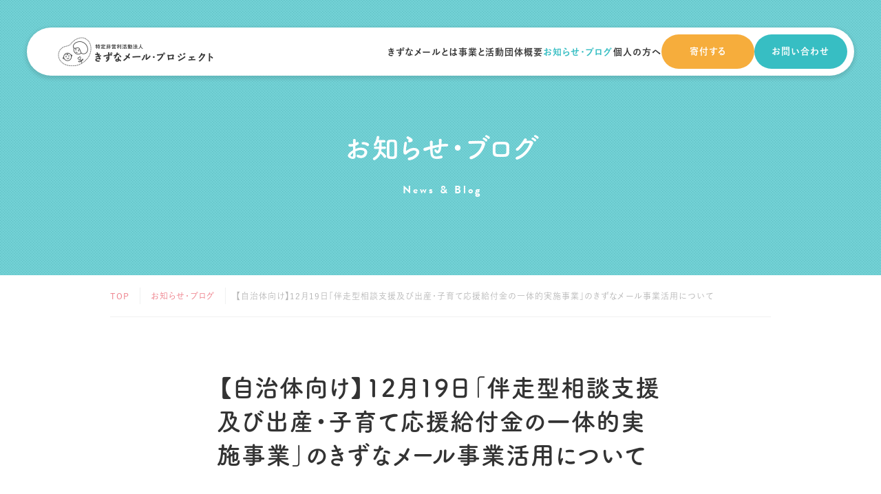

--- FILE ---
content_type: text/html; charset=UTF-8
request_url: https://www.kizunamail.com/news/13382/
body_size: 50062
content:
<!DOCTYPE HTML>
<html lang="ja">
<head>
<meta charset="UTF-8">
<title>【自治体向け】12月19日「伴走型相談支援及び出産・子育て応援給付金の一体的実施事業」のきずなメール事業活用について　|　お知らせ・ブログ　|　きずなメール・プロジェクト</title>
<meta name="description" content="「きずなメール」とは、「安心・つながり・たのしみ」を子育て中の母親や父親にLINEやメールで継続して届けることで「孤育て」を防ぐことを目指したコンテンツ（原稿）です。">
<meta name="keywords" content="きずなメール,孤育て,子育て,産後うつ">
<meta name="format-detection" content="telephone=no">
<meta name="viewport" content="width=device-width">

<meta name="twitter:card" content="summary_large_image">
<meta name="twitter:site" content="@kizunamail_p">

<meta property="fb:app_id" content="1728839283927679">
<meta property="og:title" content="【自治体向け】12月19日「伴走型相談支援及び出産・子育て応援給付金の一体的実施事業」のきずなメール事業活用について　|　お知らせ・ブログ　|　きずなメール・プロジェクト">
<meta property="og:image" content="https://www.kizunamail.com/wp/wp-content/uploads/2022/12/f68e6d458d93e660fa54a4975f7129c9-1300x680.png">
<meta property="og:type" content="website">
<meta property="og:description" content="「きずなメール」とは、「安心・つながり・たのしみ」を子育て中の母親や父親にLINEやメールで継続して届けることで「孤育て」を防ぐことを目指したコンテンツ（原稿）です。">

<link rel="stylesheet" href="https://www.kizunamail.com/wp/wp-content/themes/kizuna/css/common.css?251217">
<link rel="stylesheet" href="https://www.kizunamail.com/wp/wp-content/themes/kizuna/css/style.css?251217">
<link rel="stylesheet" href="https://www.kizunamail.com/wp/wp-content/themes/kizuna/css/style_sp.css?251217">


<!-- SCRIPTS -->
<script>
  (function(d) {
    var config = {
      kitId: 'mvn8stv',
      scriptTimeout: 3000,
      async: true
    },
    h=d.documentElement,t=setTimeout(function(){h.className=h.className.replace(/\bwf-loading\b/g,"")+" wf-inactive";},config.scriptTimeout),tk=d.createElement("script"),f=false,s=d.getElementsByTagName("script")[0],a;h.className+=" wf-loading";tk.src='https://use.typekit.net/'+config.kitId+'.js';tk.async=true;tk.onload=tk.onreadystatechange=function(){a=this.readyState;if(f||a&&a!="complete"&&a!="loaded")return;f=true;clearTimeout(t);try{Typekit.load(config)}catch(e){}};s.parentNode.insertBefore(tk,s)
  })(document);
</script>
<script src="//typesquare.com/3/tsst/script/ja/typesquare.js?6IWhdYxqqBk%3D"></script>
<script src="https://www.kizunamail.com/wp/wp-content/themes/kizuna/js/jquery-3.4.1.min.js?251217"></script>
<script src="https://www.kizunamail.com/wp/wp-content/themes/kizuna/js/jquery.easing.1.3.js?251217"></script>
<script src="https://www.kizunamail.com/wp/wp-content/themes/kizuna/js/script.js?251217"></script>

<meta name='robots' content='max-image-preview:large' />
	<style>img:is([sizes="auto" i], [sizes^="auto," i]) { contain-intrinsic-size: 3000px 1500px }</style>
	<link rel='dns-prefetch' href='//cdnjs.cloudflare.com' />
<script type="text/javascript">
/* <![CDATA[ */
window._wpemojiSettings = {"baseUrl":"https:\/\/s.w.org\/images\/core\/emoji\/16.0.1\/72x72\/","ext":".png","svgUrl":"https:\/\/s.w.org\/images\/core\/emoji\/16.0.1\/svg\/","svgExt":".svg","source":{"concatemoji":"https:\/\/www.kizunamail.com\/wp\/wp-includes\/js\/wp-emoji-release.min.js?ver=6.8.3"}};
/*! This file is auto-generated */
!function(s,n){var o,i,e;function c(e){try{var t={supportTests:e,timestamp:(new Date).valueOf()};sessionStorage.setItem(o,JSON.stringify(t))}catch(e){}}function p(e,t,n){e.clearRect(0,0,e.canvas.width,e.canvas.height),e.fillText(t,0,0);var t=new Uint32Array(e.getImageData(0,0,e.canvas.width,e.canvas.height).data),a=(e.clearRect(0,0,e.canvas.width,e.canvas.height),e.fillText(n,0,0),new Uint32Array(e.getImageData(0,0,e.canvas.width,e.canvas.height).data));return t.every(function(e,t){return e===a[t]})}function u(e,t){e.clearRect(0,0,e.canvas.width,e.canvas.height),e.fillText(t,0,0);for(var n=e.getImageData(16,16,1,1),a=0;a<n.data.length;a++)if(0!==n.data[a])return!1;return!0}function f(e,t,n,a){switch(t){case"flag":return n(e,"\ud83c\udff3\ufe0f\u200d\u26a7\ufe0f","\ud83c\udff3\ufe0f\u200b\u26a7\ufe0f")?!1:!n(e,"\ud83c\udde8\ud83c\uddf6","\ud83c\udde8\u200b\ud83c\uddf6")&&!n(e,"\ud83c\udff4\udb40\udc67\udb40\udc62\udb40\udc65\udb40\udc6e\udb40\udc67\udb40\udc7f","\ud83c\udff4\u200b\udb40\udc67\u200b\udb40\udc62\u200b\udb40\udc65\u200b\udb40\udc6e\u200b\udb40\udc67\u200b\udb40\udc7f");case"emoji":return!a(e,"\ud83e\udedf")}return!1}function g(e,t,n,a){var r="undefined"!=typeof WorkerGlobalScope&&self instanceof WorkerGlobalScope?new OffscreenCanvas(300,150):s.createElement("canvas"),o=r.getContext("2d",{willReadFrequently:!0}),i=(o.textBaseline="top",o.font="600 32px Arial",{});return e.forEach(function(e){i[e]=t(o,e,n,a)}),i}function t(e){var t=s.createElement("script");t.src=e,t.defer=!0,s.head.appendChild(t)}"undefined"!=typeof Promise&&(o="wpEmojiSettingsSupports",i=["flag","emoji"],n.supports={everything:!0,everythingExceptFlag:!0},e=new Promise(function(e){s.addEventListener("DOMContentLoaded",e,{once:!0})}),new Promise(function(t){var n=function(){try{var e=JSON.parse(sessionStorage.getItem(o));if("object"==typeof e&&"number"==typeof e.timestamp&&(new Date).valueOf()<e.timestamp+604800&&"object"==typeof e.supportTests)return e.supportTests}catch(e){}return null}();if(!n){if("undefined"!=typeof Worker&&"undefined"!=typeof OffscreenCanvas&&"undefined"!=typeof URL&&URL.createObjectURL&&"undefined"!=typeof Blob)try{var e="postMessage("+g.toString()+"("+[JSON.stringify(i),f.toString(),p.toString(),u.toString()].join(",")+"));",a=new Blob([e],{type:"text/javascript"}),r=new Worker(URL.createObjectURL(a),{name:"wpTestEmojiSupports"});return void(r.onmessage=function(e){c(n=e.data),r.terminate(),t(n)})}catch(e){}c(n=g(i,f,p,u))}t(n)}).then(function(e){for(var t in e)n.supports[t]=e[t],n.supports.everything=n.supports.everything&&n.supports[t],"flag"!==t&&(n.supports.everythingExceptFlag=n.supports.everythingExceptFlag&&n.supports[t]);n.supports.everythingExceptFlag=n.supports.everythingExceptFlag&&!n.supports.flag,n.DOMReady=!1,n.readyCallback=function(){n.DOMReady=!0}}).then(function(){return e}).then(function(){var e;n.supports.everything||(n.readyCallback(),(e=n.source||{}).concatemoji?t(e.concatemoji):e.wpemoji&&e.twemoji&&(t(e.twemoji),t(e.wpemoji)))}))}((window,document),window._wpemojiSettings);
/* ]]> */
</script>
<style id='wp-emoji-styles-inline-css' type='text/css'>

	img.wp-smiley, img.emoji {
		display: inline !important;
		border: none !important;
		box-shadow: none !important;
		height: 1em !important;
		width: 1em !important;
		margin: 0 0.07em !important;
		vertical-align: -0.1em !important;
		background: none !important;
		padding: 0 !important;
	}
</style>
<link rel='stylesheet' id='wp-block-library-css' href='https://www.kizunamail.com/wp/wp-includes/css/dist/block-library/style.min.css?ver=6.8.3' type='text/css' media='all' />
<style id='classic-theme-styles-inline-css' type='text/css'>
/*! This file is auto-generated */
.wp-block-button__link{color:#fff;background-color:#32373c;border-radius:9999px;box-shadow:none;text-decoration:none;padding:calc(.667em + 2px) calc(1.333em + 2px);font-size:1.125em}.wp-block-file__button{background:#32373c;color:#fff;text-decoration:none}
</style>
<style id='global-styles-inline-css' type='text/css'>
:root{--wp--preset--aspect-ratio--square: 1;--wp--preset--aspect-ratio--4-3: 4/3;--wp--preset--aspect-ratio--3-4: 3/4;--wp--preset--aspect-ratio--3-2: 3/2;--wp--preset--aspect-ratio--2-3: 2/3;--wp--preset--aspect-ratio--16-9: 16/9;--wp--preset--aspect-ratio--9-16: 9/16;--wp--preset--color--black: #000000;--wp--preset--color--cyan-bluish-gray: #abb8c3;--wp--preset--color--white: #ffffff;--wp--preset--color--pale-pink: #f78da7;--wp--preset--color--vivid-red: #cf2e2e;--wp--preset--color--luminous-vivid-orange: #ff6900;--wp--preset--color--luminous-vivid-amber: #fcb900;--wp--preset--color--light-green-cyan: #7bdcb5;--wp--preset--color--vivid-green-cyan: #00d084;--wp--preset--color--pale-cyan-blue: #8ed1fc;--wp--preset--color--vivid-cyan-blue: #0693e3;--wp--preset--color--vivid-purple: #9b51e0;--wp--preset--gradient--vivid-cyan-blue-to-vivid-purple: linear-gradient(135deg,rgba(6,147,227,1) 0%,rgb(155,81,224) 100%);--wp--preset--gradient--light-green-cyan-to-vivid-green-cyan: linear-gradient(135deg,rgb(122,220,180) 0%,rgb(0,208,130) 100%);--wp--preset--gradient--luminous-vivid-amber-to-luminous-vivid-orange: linear-gradient(135deg,rgba(252,185,0,1) 0%,rgba(255,105,0,1) 100%);--wp--preset--gradient--luminous-vivid-orange-to-vivid-red: linear-gradient(135deg,rgba(255,105,0,1) 0%,rgb(207,46,46) 100%);--wp--preset--gradient--very-light-gray-to-cyan-bluish-gray: linear-gradient(135deg,rgb(238,238,238) 0%,rgb(169,184,195) 100%);--wp--preset--gradient--cool-to-warm-spectrum: linear-gradient(135deg,rgb(74,234,220) 0%,rgb(151,120,209) 20%,rgb(207,42,186) 40%,rgb(238,44,130) 60%,rgb(251,105,98) 80%,rgb(254,248,76) 100%);--wp--preset--gradient--blush-light-purple: linear-gradient(135deg,rgb(255,206,236) 0%,rgb(152,150,240) 100%);--wp--preset--gradient--blush-bordeaux: linear-gradient(135deg,rgb(254,205,165) 0%,rgb(254,45,45) 50%,rgb(107,0,62) 100%);--wp--preset--gradient--luminous-dusk: linear-gradient(135deg,rgb(255,203,112) 0%,rgb(199,81,192) 50%,rgb(65,88,208) 100%);--wp--preset--gradient--pale-ocean: linear-gradient(135deg,rgb(255,245,203) 0%,rgb(182,227,212) 50%,rgb(51,167,181) 100%);--wp--preset--gradient--electric-grass: linear-gradient(135deg,rgb(202,248,128) 0%,rgb(113,206,126) 100%);--wp--preset--gradient--midnight: linear-gradient(135deg,rgb(2,3,129) 0%,rgb(40,116,252) 100%);--wp--preset--font-size--small: 13px;--wp--preset--font-size--medium: 20px;--wp--preset--font-size--large: 36px;--wp--preset--font-size--x-large: 42px;--wp--preset--spacing--20: 0.44rem;--wp--preset--spacing--30: 0.67rem;--wp--preset--spacing--40: 1rem;--wp--preset--spacing--50: 1.5rem;--wp--preset--spacing--60: 2.25rem;--wp--preset--spacing--70: 3.38rem;--wp--preset--spacing--80: 5.06rem;--wp--preset--shadow--natural: 6px 6px 9px rgba(0, 0, 0, 0.2);--wp--preset--shadow--deep: 12px 12px 50px rgba(0, 0, 0, 0.4);--wp--preset--shadow--sharp: 6px 6px 0px rgba(0, 0, 0, 0.2);--wp--preset--shadow--outlined: 6px 6px 0px -3px rgba(255, 255, 255, 1), 6px 6px rgba(0, 0, 0, 1);--wp--preset--shadow--crisp: 6px 6px 0px rgba(0, 0, 0, 1);}:where(.is-layout-flex){gap: 0.5em;}:where(.is-layout-grid){gap: 0.5em;}body .is-layout-flex{display: flex;}.is-layout-flex{flex-wrap: wrap;align-items: center;}.is-layout-flex > :is(*, div){margin: 0;}body .is-layout-grid{display: grid;}.is-layout-grid > :is(*, div){margin: 0;}:where(.wp-block-columns.is-layout-flex){gap: 2em;}:where(.wp-block-columns.is-layout-grid){gap: 2em;}:where(.wp-block-post-template.is-layout-flex){gap: 1.25em;}:where(.wp-block-post-template.is-layout-grid){gap: 1.25em;}.has-black-color{color: var(--wp--preset--color--black) !important;}.has-cyan-bluish-gray-color{color: var(--wp--preset--color--cyan-bluish-gray) !important;}.has-white-color{color: var(--wp--preset--color--white) !important;}.has-pale-pink-color{color: var(--wp--preset--color--pale-pink) !important;}.has-vivid-red-color{color: var(--wp--preset--color--vivid-red) !important;}.has-luminous-vivid-orange-color{color: var(--wp--preset--color--luminous-vivid-orange) !important;}.has-luminous-vivid-amber-color{color: var(--wp--preset--color--luminous-vivid-amber) !important;}.has-light-green-cyan-color{color: var(--wp--preset--color--light-green-cyan) !important;}.has-vivid-green-cyan-color{color: var(--wp--preset--color--vivid-green-cyan) !important;}.has-pale-cyan-blue-color{color: var(--wp--preset--color--pale-cyan-blue) !important;}.has-vivid-cyan-blue-color{color: var(--wp--preset--color--vivid-cyan-blue) !important;}.has-vivid-purple-color{color: var(--wp--preset--color--vivid-purple) !important;}.has-black-background-color{background-color: var(--wp--preset--color--black) !important;}.has-cyan-bluish-gray-background-color{background-color: var(--wp--preset--color--cyan-bluish-gray) !important;}.has-white-background-color{background-color: var(--wp--preset--color--white) !important;}.has-pale-pink-background-color{background-color: var(--wp--preset--color--pale-pink) !important;}.has-vivid-red-background-color{background-color: var(--wp--preset--color--vivid-red) !important;}.has-luminous-vivid-orange-background-color{background-color: var(--wp--preset--color--luminous-vivid-orange) !important;}.has-luminous-vivid-amber-background-color{background-color: var(--wp--preset--color--luminous-vivid-amber) !important;}.has-light-green-cyan-background-color{background-color: var(--wp--preset--color--light-green-cyan) !important;}.has-vivid-green-cyan-background-color{background-color: var(--wp--preset--color--vivid-green-cyan) !important;}.has-pale-cyan-blue-background-color{background-color: var(--wp--preset--color--pale-cyan-blue) !important;}.has-vivid-cyan-blue-background-color{background-color: var(--wp--preset--color--vivid-cyan-blue) !important;}.has-vivid-purple-background-color{background-color: var(--wp--preset--color--vivid-purple) !important;}.has-black-border-color{border-color: var(--wp--preset--color--black) !important;}.has-cyan-bluish-gray-border-color{border-color: var(--wp--preset--color--cyan-bluish-gray) !important;}.has-white-border-color{border-color: var(--wp--preset--color--white) !important;}.has-pale-pink-border-color{border-color: var(--wp--preset--color--pale-pink) !important;}.has-vivid-red-border-color{border-color: var(--wp--preset--color--vivid-red) !important;}.has-luminous-vivid-orange-border-color{border-color: var(--wp--preset--color--luminous-vivid-orange) !important;}.has-luminous-vivid-amber-border-color{border-color: var(--wp--preset--color--luminous-vivid-amber) !important;}.has-light-green-cyan-border-color{border-color: var(--wp--preset--color--light-green-cyan) !important;}.has-vivid-green-cyan-border-color{border-color: var(--wp--preset--color--vivid-green-cyan) !important;}.has-pale-cyan-blue-border-color{border-color: var(--wp--preset--color--pale-cyan-blue) !important;}.has-vivid-cyan-blue-border-color{border-color: var(--wp--preset--color--vivid-cyan-blue) !important;}.has-vivid-purple-border-color{border-color: var(--wp--preset--color--vivid-purple) !important;}.has-vivid-cyan-blue-to-vivid-purple-gradient-background{background: var(--wp--preset--gradient--vivid-cyan-blue-to-vivid-purple) !important;}.has-light-green-cyan-to-vivid-green-cyan-gradient-background{background: var(--wp--preset--gradient--light-green-cyan-to-vivid-green-cyan) !important;}.has-luminous-vivid-amber-to-luminous-vivid-orange-gradient-background{background: var(--wp--preset--gradient--luminous-vivid-amber-to-luminous-vivid-orange) !important;}.has-luminous-vivid-orange-to-vivid-red-gradient-background{background: var(--wp--preset--gradient--luminous-vivid-orange-to-vivid-red) !important;}.has-very-light-gray-to-cyan-bluish-gray-gradient-background{background: var(--wp--preset--gradient--very-light-gray-to-cyan-bluish-gray) !important;}.has-cool-to-warm-spectrum-gradient-background{background: var(--wp--preset--gradient--cool-to-warm-spectrum) !important;}.has-blush-light-purple-gradient-background{background: var(--wp--preset--gradient--blush-light-purple) !important;}.has-blush-bordeaux-gradient-background{background: var(--wp--preset--gradient--blush-bordeaux) !important;}.has-luminous-dusk-gradient-background{background: var(--wp--preset--gradient--luminous-dusk) !important;}.has-pale-ocean-gradient-background{background: var(--wp--preset--gradient--pale-ocean) !important;}.has-electric-grass-gradient-background{background: var(--wp--preset--gradient--electric-grass) !important;}.has-midnight-gradient-background{background: var(--wp--preset--gradient--midnight) !important;}.has-small-font-size{font-size: var(--wp--preset--font-size--small) !important;}.has-medium-font-size{font-size: var(--wp--preset--font-size--medium) !important;}.has-large-font-size{font-size: var(--wp--preset--font-size--large) !important;}.has-x-large-font-size{font-size: var(--wp--preset--font-size--x-large) !important;}
:where(.wp-block-post-template.is-layout-flex){gap: 1.25em;}:where(.wp-block-post-template.is-layout-grid){gap: 1.25em;}
:where(.wp-block-columns.is-layout-flex){gap: 2em;}:where(.wp-block-columns.is-layout-grid){gap: 2em;}
:root :where(.wp-block-pullquote){font-size: 1.5em;line-height: 1.6;}
</style>
<script type="text/javascript" src="https://www.kizunamail.com/wp/wp-includes/js/jquery/jquery.min.js?ver=3.7.1" id="jquery-core-js"></script>
<script type="text/javascript" src="https://www.kizunamail.com/wp/wp-includes/js/jquery/jquery-migrate.min.js?ver=3.4.1" id="jquery-migrate-js"></script>
<script type="text/javascript" src="//cdnjs.cloudflare.com/ajax/libs/jquery-easing/1.4.1/jquery.easing.min.js?ver=6.8.3" id="jquery-easing-js"></script>
<link rel="canonical" href="https://www.kizunamail.com/news/13382/" />
<link rel='shortlink' href='https://www.kizunamail.com/?p=13382' />

<!-- Google Tag Manager -->
<script>(function(w,d,s,l,i){w[l]=w[l]||[];w[l].push({'gtm.start':
new Date().getTime(),event:'gtm.js'});var f=d.getElementsByTagName(s)[0],
j=d.createElement(s),dl=l!='dataLayer'?'&l='+l:'';j.async=true;j.src=
'https://www.googletagmanager.com/gtm.js?id='+i+dl;f.parentNode.insertBefore(j,f);
})(window,document,'script','dataLayer','GTM-TPMKJK6K');</script>
<!-- End Google Tag Manager -->
</head>

<body class="wp-singular news-template-default single single-news postid-13382 single-format-standard wp-theme-kizuna">

<!-- Google Tag Manager (noscript) -->
<noscript><iframe src="https://www.googletagmanager.com/ns.html?id=GTM-TPMKJK6K"
height="0" width="0" style="display:none;visibility:hidden"></iframe></noscript>
<!-- End Google Tag Manager (noscript) -->


<header>
<div class="inr">

	<h1 class="logo"><a href="/"><img src="https://www.kizunamail.com/wp/wp-content/themes/kizuna/img/logo.png" alt="きずなメール・プロジェクト" width="226"></a></h1>
	<div class="nav-all"><span></span><span></span><span></span></div>

	<nav class="nav sp">
		<ul class="nav-list">
			<li><a href="/about/">きずなメールとは</a></li>
			<li class="activity"><a href="/activity/" class="parent">事業と活動</a><span class="btn"></span>
				<div class="children">
					<ul>
						<li><a href="/activity/government/">自治体きずなメール事業</a></li>
						<li><a href="/activity/medical/">医療機関きずなメール事業</a></li>
						<li><a href="/activity/private/">民間きずなメール事業</a></li>
						<li><a href="/activity/overseas/">多言語化・海外事業</a></li>
						<li><a href="/yasanichi/" target="_blank">やさしい日本語版</a></li>
						<li><a href="/read/#r03">きずなメールLITE</a></li>
						<li><a href="/news/12781/">調査・研究</a></li>
						<li><a href="/read/">導入実績</a></li>
						<li><a href="/message/">皆さまからの声</a></li>
					</ul>
				</div>
			</li>
			<li class="outline"><a href="/outline/">団体概要</a>
				<div class="children">
					<ul>
						<li><a href="/outline/">私たちについて</a></li>
						<li><a href="/recruit/">採用情報</a></li>
					</ul>
				</div></li>
			<li class="cu"><a href="/news/">お知らせ・ブログ</a></li>
			<li class="sp"><a href="/recruit/">採用情報</a></li>
			<li class="individual"><span class="parent">個人の方へ</span><span class="btn"></span>
				<div class="children">
					<ul>
						<li><a href="/read/">きずなメールを読む</a></li>
						<li><a href="/faq/">登録できない・届かない方へ</a></li>
						<li><a href="/read/#r04">導入リクエスト</a></li>
						<li><a href="/epds/">産後うつ問診表</a></li>
					</ul>
				</div>
			</li>
		</ul>
		<ul class="nav-btn">
			<li><a href="/donate/" class="donate">寄付する</a></li>
			<li><a href="/contact/" class="contact">お問い合わせ<span class="sp">フォーム</span></a></li>
		</ul>
		<div class="info">
			<div class="info-logo"><a href="/"><img src="https://www.kizunamail.com/wp/wp-content/themes/kizuna/img/logo02.svg" alt="きずなメール・プロジェクト" width="227"></a></div>
			<p class="info-name">特定非営利活動法人<br>きずなメール・プロジェクト</p>
			<p class="info-address">〒169-0075<br>東京都新宿区高田馬場1-22-10-3B<br>TEL：03-6709-6893</p>
			<ul class="info-link">
				<li><a href="/outline/#o9">アクセス</a></li>
				<li><a href="/privacy/">プライバシーポリシー</a></li>
			</ul>
			<ul class="nav-sns">
				<li class="fb"><a href="https://www.facebook.com/kizunamail/" target="_blank"><img src="https://www.kizunamail.com/wp/wp-content/themes/kizuna/img/ico_fb.svg" alt="Facebook" width="30"></a></li>
				<li class="tw"><a href="https://twitter.com/kizunamail_p" target="_blank"><img src="https://www.kizunamail.com/wp/wp-content/themes/kizuna/img/ico_tw.svg" alt="Twitter" width="30"></a></li>
			</ul>
			<p class="info-copyright">Copyright &copy; Kizunamail Project <br>All Right Reserved.</p>
		</div>
	</nav>

</div>
</header>


<section class="news">

	<!-- keyvisual -->
	<div class="keyvisual normal">
		<div class="keyvisual-box">
			<h1 class="ttl">お知らせ・ブログ<span class="en">News &amp; Blog</span></h1>
		</div>
	</div>

	<div class="breadcrumb">
	<a href="/">TOP</a>
			<a href="/news/">お知らせ・ブログ</a>
		<span>【自治体向け】12月19日「伴走型相談支援及び出産・子育て応援給付金の一体的実施事業」のきずなメール事業活用について</span>
	</div>


	<main>

		<article class="news-single">
			<h1 class="news-single-head">【自治体向け】12月19日「伴走型相談支援及び出産・子育て応援給付金の一体的実施事業」のきずなメール事業活用について</h1>
			<div class="news-single-box">
				<div class="date">2022年12月22日</div>
										<div class="cate"><a href="/news/news">お知らせ</a></div>
												</div>
			<div class="news-single-content">
				<p>「<a href="https://www.mhlw.go.jp/stf/newpage_29323.html" target="_blank" rel="noopener">伴走型相談支援及び出産・子育て応援給付金の一体的実施事業実施要綱</a>」を定め、令和４年４月１日から実施する旨の通達が発表されました。12月26日に自治体向けの説明会が開催されるということで急ピッチで取り組んでおられると存じます。</p>
<p>先日、続報という形で紹介しましたが、本日は要綱案を踏まえたうえできずなメール事業の活用を提案します。</p>
<p>■事業全体像<br />
<img fetchpriority="high" decoding="async" class="aligncenter size-large wp-image-13410" src="https://www.kizunamail.com/wp/wp-content/uploads/2022/12/0df0f4a38248f63b86d5470aae76b012-1-1024x576.png" alt="" width="1024" height="576" /></p>
<p>&nbsp;</p>
<hr />
<p>■事業内容<br />
<img decoding="async" class="aligncenter size-large wp-image-13411" src="https://www.kizunamail.com/wp/wp-content/uploads/2022/12/21364745db6ff807278af7d95c79235f-1-1024x576.png" alt="" width="1024" height="576" /></p>
<p><strong>A、面談後の情報発信について</strong><br />
「緩やかな伴走型支援」として、全ての妊婦及び主に０歳から２歳の乳幼児を養育する子育て世帯に対し、LINEや子育て関連アプリ、オンライン等を活用し、プッシュ型による子育て情報や自治体の支援、イベント情報等を組み合わせて発信することで、必要な支援につなげる。</p>
<p><strong>B、随時の相談受付等について</strong><br />
日々の配信を通して相談できる関係性の下地作りをしながら、メッセージの下部にいつでも住民が相談できるオンラインフォームを設置することで、相談につなげる。</p>
<p>■事業概要<br />
<img decoding="async" class="aligncenter size-full wp-image-13413" src="https://www.kizunamail.com/wp/wp-content/uploads/2022/12/8ad0fe3caa54b0b9af990087ea0e0b80.png" alt="" width="923" height="399" /></p>
<p>伴走型相談支援として、プッシュ型の情報発信をしながら相談の随時受付を実施し、必要な支援につなぐオンラインのシステムを構築いたします。</p>
<p>&nbsp;</p>
<hr />
<p>【きずなメール活用自治体の事例】<br />
全国32の自治体で活用中です。<br />
近隣の自治体や子育て計画に合う自治体を参考にご覧ください。<br />
<a href="https://www.kizunamail.com/read/" target="_blank" rel="noopener">「きずなメール事業」活用中の自治体</a></p>
<p>これらの事例について、詳しく話を聞いてみたいという方は、 <a href="https://www.kizunamail.com/contact/" target="_blank" rel="noopener">問合せフォーム</a> よりお問い合わせください。</p>
			<div class="share">
				<p>この記事をシェアする</p>
				<ul>
					<li><a href="https://social-plugins.line.me/lineit/share?url=https://www.kizunamail.com/news/13382/" target="_blank" rel="nofollow noopener noreferrer"><img src="https://www.kizunamail.com/wp/wp-content/themes/kizuna/img/ico_share_li.svg" width="24" height="24" alt="LINEで送る"></a></li>
					<li><a href="http://twitter.com/share?url=https://www.kizunamail.com/news/13382/&text=【自治体向け】12月19日「伴走型相談支援及び出産・子育て応援給付金の一体的実施事業」のきずなメール事業活用について+%7C+きずなメール・プロジェクト" target="_blank" rel="nofollow noopener noreferrer"><img src="https://www.kizunamail.com/wp/wp-content/themes/kizuna/img/ico_share_tw.svg" width="24" height="24" alt="ツイートする"></a></li>
					<li><a href="http://www.facebook.com/share.php?u=https://www.kizunamail.com/news/13382/" rel="nofollow" target="_blank"><img src="https://www.kizunamail.com/wp/wp-content/themes/kizuna/img/ico_share_fb.svg" width="24" height="24" alt="シェアする"></a></li>
					<li><p class="bal hover-txt">リンクをコピー</p><p class="bal complete-txt">コピーしました</p><a href="#" id="btn-copy"><img src="https://www.kizunamail.com/wp/wp-content/themes/kizuna/img/ico_share_copy.svg" width="24" height="24" alt="リンクをコピーする"></a></li>
				</ul>
				<script>
					var copy_f = true,
							hover_txt = $('.hover-txt'),
							complete_txt = $('.complete-txt');
					$('#btn-copy').on({
						'mouseenter touchstart': function(){
							hover_txt.addClass('on');
						},
						'mouseleave touchend': function(){
							hover_txt.removeClass('on');
						},
						'click': function(e){
							e.preventDefault();
							if(copy_f){
								copy_f = false;
								$(this).append('<textarea class="clipboard-textarea">https://www.kizunamail.com/news/13382/</textarea>');
								$('.clipboard-textarea').select();
								document.execCommand('copy');
								$('.clipboard-textarea').remove();
								hover_txt.removeClass('on');
								complete_txt.fadeIn(500, function(){
									setTimeout(function(){
										complete_txt.css({'display':'none'});
										copy_f = true;
									}, 2000);
								});
							};
						}
					});
				</script>
			</div>
			</div>
		</article>

		<div class="news-pagination">

			
			<div class="news-pagination-box prev">
									<p class="link only-sp"><a href="https://www.kizunamail.com/news/13338/">前の記事へ</a></p>
					<p class="text">前の記事</p>
											<div class="img"><a href="https://www.kizunamail.com/news/13338/"><img width="544" height="407" src="https://www.kizunamail.com/wp/wp-content/uploads/2022/12/38e2eb06fee86779088d71c146305fa7-544x407.jpg" class="attachment-thumbnail size-thumbnail wp-post-image" alt="" decoding="async" loading="lazy" /></a></div>
										<p class="ttl"><a href="https://www.kizunamail.com/news/13338/">「あさくらきずなメール」の福岡県朝倉市を訪問しました。</a></p>
					<div class="date">2022年12月13日</div>
					<div class="cate">
						<a href="https://www.kizunamail.com/news/%e3%82%b9%e3%82%bf%e3%83%83%e3%83%95%e3%83%96%e3%83%ad%e3%82%b0">スタッフブログ</a>					</div>
							</div>
			<div class="news-pagination-box top"><a href="/news/">TOPに戻る</a></div>
			<div class="news-pagination-box next">
									<p class="link only-sp"><a href="https://www.kizunamail.com/news/13427/">次の記事へ</a></p>
					<p class="text">次の記事</p>
											<div class="img"><a href="https://www.kizunamail.com/news/13427/"><img width="544" height="407" src="https://www.kizunamail.com/wp/wp-content/uploads/2022/12/d85c80999af139571c23348d3b5b1fbc-544x407.png" class="attachment-thumbnail size-thumbnail wp-post-image" alt="" decoding="async" loading="lazy" /></a></div>
										<p class="ttl"><a href="https://www.kizunamail.com/news/13427/">年末年始休業のお知らせ</a></p>
					<div class="date">2022年12月23日</div>
					<div class="cate">
						<a href="https://www.kizunamail.com/news/news">お知らせ</a>					</div>
							</div>
		</div>
		
		<div class="single-btm">
						<dl class="news-category">
				<dt>カテゴリ<br class="sp">ごとに見る</dt>
				<dd>
					<ul>
													<li><a href="/news/%e3%83%a1%e3%83%bc%e3%83%ab%e3%83%8b%e3%83%a5%e3%83%bc%e3%82%b9/">メールニュース</a></li>
													<li><a href="/news/%e3%83%ac%e3%83%9d%e3%83%bc%e3%83%88/">レポート</a></li>
													<li><a href="/news/event/">イベント</a></li>
													<li><a href="/news/%e3%82%b9%e3%82%bf%e3%83%83%e3%83%95%e3%83%96%e3%83%ad%e3%82%b0/">スタッフブログ</a></li>
													<li><a href="/news/%e8%87%aa%e6%b2%bb%e4%bd%93%e4%ba%8b%e4%be%8b/">自治体事例</a></li>
													<li><a href="/news/news/">お知らせ</a></li>
													<li><a href="/news/media/">メディア掲載</a></li>
													<li><a href="/news/press/">プレスリリース</a></li>
													<li><a href="/news/staff/">スタッフインタビュー</a></li>
													<li><a href="/news/voice/">読者の声</a></li>
													<li><a href="/news/activity/">団体の取り組み</a></li>
													<li><a href="/news/diary/">団体の日常</a></li>
											</ul>
				</dd>
			</dl>
						<dl class="news-monthly">
				<dt>月ごとに<br class="sp">見る</dt>
				<dd>
					<select name="archive-dropdown" onChange='document.location.href=this.options[this.selectedIndex].value;'> 
						<option value="">年月を選択</option> 
							<option value='https://www.kizunamail.com/news/date/2026/01/'> 2026年1月 </option>
	<option value='https://www.kizunamail.com/news/date/2025/12/'> 2025年12月 </option>
	<option value='https://www.kizunamail.com/news/date/2025/11/'> 2025年11月 </option>
	<option value='https://www.kizunamail.com/news/date/2025/10/'> 2025年10月 </option>
	<option value='https://www.kizunamail.com/news/date/2025/09/'> 2025年9月 </option>
	<option value='https://www.kizunamail.com/news/date/2025/08/'> 2025年8月 </option>
	<option value='https://www.kizunamail.com/news/date/2025/07/'> 2025年7月 </option>
	<option value='https://www.kizunamail.com/news/date/2025/06/'> 2025年6月 </option>
	<option value='https://www.kizunamail.com/news/date/2025/05/'> 2025年5月 </option>
	<option value='https://www.kizunamail.com/news/date/2025/04/'> 2025年4月 </option>
	<option value='https://www.kizunamail.com/news/date/2025/03/'> 2025年3月 </option>
	<option value='https://www.kizunamail.com/news/date/2025/02/'> 2025年2月 </option>
	<option value='https://www.kizunamail.com/news/date/2025/01/'> 2025年1月 </option>
	<option value='https://www.kizunamail.com/news/date/2024/12/'> 2024年12月 </option>
	<option value='https://www.kizunamail.com/news/date/2024/11/'> 2024年11月 </option>
	<option value='https://www.kizunamail.com/news/date/2024/10/'> 2024年10月 </option>
	<option value='https://www.kizunamail.com/news/date/2024/09/'> 2024年9月 </option>
	<option value='https://www.kizunamail.com/news/date/2024/08/'> 2024年8月 </option>
	<option value='https://www.kizunamail.com/news/date/2024/07/'> 2024年7月 </option>
	<option value='https://www.kizunamail.com/news/date/2024/06/'> 2024年6月 </option>
	<option value='https://www.kizunamail.com/news/date/2024/05/'> 2024年5月 </option>
	<option value='https://www.kizunamail.com/news/date/2024/04/'> 2024年4月 </option>
	<option value='https://www.kizunamail.com/news/date/2024/03/'> 2024年3月 </option>
	<option value='https://www.kizunamail.com/news/date/2024/02/'> 2024年2月 </option>
	<option value='https://www.kizunamail.com/news/date/2024/01/'> 2024年1月 </option>
	<option value='https://www.kizunamail.com/news/date/2023/12/'> 2023年12月 </option>
	<option value='https://www.kizunamail.com/news/date/2023/11/'> 2023年11月 </option>
	<option value='https://www.kizunamail.com/news/date/2023/10/'> 2023年10月 </option>
	<option value='https://www.kizunamail.com/news/date/2023/09/'> 2023年9月 </option>
	<option value='https://www.kizunamail.com/news/date/2023/08/'> 2023年8月 </option>
	<option value='https://www.kizunamail.com/news/date/2023/07/'> 2023年7月 </option>
	<option value='https://www.kizunamail.com/news/date/2023/06/'> 2023年6月 </option>
	<option value='https://www.kizunamail.com/news/date/2023/05/'> 2023年5月 </option>
	<option value='https://www.kizunamail.com/news/date/2023/04/'> 2023年4月 </option>
	<option value='https://www.kizunamail.com/news/date/2023/03/'> 2023年3月 </option>
	<option value='https://www.kizunamail.com/news/date/2023/02/'> 2023年2月 </option>
	<option value='https://www.kizunamail.com/news/date/2023/01/'> 2023年1月 </option>
	<option value='https://www.kizunamail.com/news/date/2022/12/'> 2022年12月 </option>
	<option value='https://www.kizunamail.com/news/date/2022/11/'> 2022年11月 </option>
	<option value='https://www.kizunamail.com/news/date/2022/10/'> 2022年10月 </option>
	<option value='https://www.kizunamail.com/news/date/2022/09/'> 2022年9月 </option>
	<option value='https://www.kizunamail.com/news/date/2022/08/'> 2022年8月 </option>
	<option value='https://www.kizunamail.com/news/date/2022/07/'> 2022年7月 </option>
	<option value='https://www.kizunamail.com/news/date/2022/06/'> 2022年6月 </option>
	<option value='https://www.kizunamail.com/news/date/2022/05/'> 2022年5月 </option>
	<option value='https://www.kizunamail.com/news/date/2022/04/'> 2022年4月 </option>
	<option value='https://www.kizunamail.com/news/date/2022/02/'> 2022年2月 </option>
	<option value='https://www.kizunamail.com/news/date/2022/01/'> 2022年1月 </option>
	<option value='https://www.kizunamail.com/news/date/2021/12/'> 2021年12月 </option>
	<option value='https://www.kizunamail.com/news/date/2021/11/'> 2021年11月 </option>
	<option value='https://www.kizunamail.com/news/date/2021/10/'> 2021年10月 </option>
	<option value='https://www.kizunamail.com/news/date/2021/09/'> 2021年9月 </option>
	<option value='https://www.kizunamail.com/news/date/2021/08/'> 2021年8月 </option>
	<option value='https://www.kizunamail.com/news/date/2021/07/'> 2021年7月 </option>
	<option value='https://www.kizunamail.com/news/date/2021/06/'> 2021年6月 </option>
	<option value='https://www.kizunamail.com/news/date/2021/05/'> 2021年5月 </option>
	<option value='https://www.kizunamail.com/news/date/2021/04/'> 2021年4月 </option>
	<option value='https://www.kizunamail.com/news/date/2021/03/'> 2021年3月 </option>
	<option value='https://www.kizunamail.com/news/date/2021/02/'> 2021年2月 </option>
	<option value='https://www.kizunamail.com/news/date/2021/01/'> 2021年1月 </option>
	<option value='https://www.kizunamail.com/news/date/2020/12/'> 2020年12月 </option>
	<option value='https://www.kizunamail.com/news/date/2020/11/'> 2020年11月 </option>
	<option value='https://www.kizunamail.com/news/date/2020/10/'> 2020年10月 </option>
	<option value='https://www.kizunamail.com/news/date/2020/09/'> 2020年9月 </option>
	<option value='https://www.kizunamail.com/news/date/2020/08/'> 2020年8月 </option>
	<option value='https://www.kizunamail.com/news/date/2020/07/'> 2020年7月 </option>
	<option value='https://www.kizunamail.com/news/date/2020/06/'> 2020年6月 </option>
	<option value='https://www.kizunamail.com/news/date/2020/05/'> 2020年5月 </option>
	<option value='https://www.kizunamail.com/news/date/2020/04/'> 2020年4月 </option>
	<option value='https://www.kizunamail.com/news/date/2020/03/'> 2020年3月 </option>
	<option value='https://www.kizunamail.com/news/date/2020/02/'> 2020年2月 </option>
	<option value='https://www.kizunamail.com/news/date/2020/01/'> 2020年1月 </option>
	<option value='https://www.kizunamail.com/news/date/2019/12/'> 2019年12月 </option>
	<option value='https://www.kizunamail.com/news/date/2019/11/'> 2019年11月 </option>
	<option value='https://www.kizunamail.com/news/date/2019/10/'> 2019年10月 </option>
	<option value='https://www.kizunamail.com/news/date/2019/09/'> 2019年9月 </option>
	<option value='https://www.kizunamail.com/news/date/2019/08/'> 2019年8月 </option>
	<option value='https://www.kizunamail.com/news/date/2019/07/'> 2019年7月 </option>
	<option value='https://www.kizunamail.com/news/date/2019/06/'> 2019年6月 </option>
	<option value='https://www.kizunamail.com/news/date/2019/05/'> 2019年5月 </option>
	<option value='https://www.kizunamail.com/news/date/2019/04/'> 2019年4月 </option>
	<option value='https://www.kizunamail.com/news/date/2019/03/'> 2019年3月 </option>
	<option value='https://www.kizunamail.com/news/date/2019/02/'> 2019年2月 </option>
	<option value='https://www.kizunamail.com/news/date/2018/12/'> 2018年12月 </option>
	<option value='https://www.kizunamail.com/news/date/2018/11/'> 2018年11月 </option>
	<option value='https://www.kizunamail.com/news/date/2018/10/'> 2018年10月 </option>
	<option value='https://www.kizunamail.com/news/date/2018/09/'> 2018年9月 </option>
	<option value='https://www.kizunamail.com/news/date/2018/08/'> 2018年8月 </option>
	<option value='https://www.kizunamail.com/news/date/2018/07/'> 2018年7月 </option>
	<option value='https://www.kizunamail.com/news/date/2018/06/'> 2018年6月 </option>
	<option value='https://www.kizunamail.com/news/date/2018/05/'> 2018年5月 </option>
	<option value='https://www.kizunamail.com/news/date/2018/03/'> 2018年3月 </option>
	<option value='https://www.kizunamail.com/news/date/2017/12/'> 2017年12月 </option>
	<option value='https://www.kizunamail.com/news/date/2017/11/'> 2017年11月 </option>
	<option value='https://www.kizunamail.com/news/date/2017/10/'> 2017年10月 </option>
	<option value='https://www.kizunamail.com/news/date/2017/09/'> 2017年9月 </option>
	<option value='https://www.kizunamail.com/news/date/2017/08/'> 2017年8月 </option>
	<option value='https://www.kizunamail.com/news/date/2017/07/'> 2017年7月 </option>
	<option value='https://www.kizunamail.com/news/date/2017/06/'> 2017年6月 </option>
	<option value='https://www.kizunamail.com/news/date/2017/05/'> 2017年5月 </option>
	<option value='https://www.kizunamail.com/news/date/2017/03/'> 2017年3月 </option>
	<option value='https://www.kizunamail.com/news/date/2017/02/'> 2017年2月 </option>
	<option value='https://www.kizunamail.com/news/date/2017/01/'> 2017年1月 </option>
	<option value='https://www.kizunamail.com/news/date/2016/12/'> 2016年12月 </option>
	<option value='https://www.kizunamail.com/news/date/2016/11/'> 2016年11月 </option>
	<option value='https://www.kizunamail.com/news/date/2016/10/'> 2016年10月 </option>
	<option value='https://www.kizunamail.com/news/date/2016/08/'> 2016年8月 </option>
	<option value='https://www.kizunamail.com/news/date/2016/07/'> 2016年7月 </option>
	<option value='https://www.kizunamail.com/news/date/2016/06/'> 2016年6月 </option>
	<option value='https://www.kizunamail.com/news/date/2016/05/'> 2016年5月 </option>
	<option value='https://www.kizunamail.com/news/date/2016/04/'> 2016年4月 </option>
	<option value='https://www.kizunamail.com/news/date/2016/03/'> 2016年3月 </option>
	<option value='https://www.kizunamail.com/news/date/2016/02/'> 2016年2月 </option>
	<option value='https://www.kizunamail.com/news/date/2016/01/'> 2016年1月 </option>
	<option value='https://www.kizunamail.com/news/date/2015/12/'> 2015年12月 </option>
	<option value='https://www.kizunamail.com/news/date/2015/10/'> 2015年10月 </option>
	<option value='https://www.kizunamail.com/news/date/2015/09/'> 2015年9月 </option>
	<option value='https://www.kizunamail.com/news/date/2015/08/'> 2015年8月 </option>
	<option value='https://www.kizunamail.com/news/date/2015/07/'> 2015年7月 </option>
	<option value='https://www.kizunamail.com/news/date/2015/06/'> 2015年6月 </option>
	<option value='https://www.kizunamail.com/news/date/2015/04/'> 2015年4月 </option>
	<option value='https://www.kizunamail.com/news/date/2015/03/'> 2015年3月 </option>
	<option value='https://www.kizunamail.com/news/date/2014/12/'> 2014年12月 </option>
	<option value='https://www.kizunamail.com/news/date/2014/11/'> 2014年11月 </option>
	<option value='https://www.kizunamail.com/news/date/2014/10/'> 2014年10月 </option>
	<option value='https://www.kizunamail.com/news/date/2014/09/'> 2014年9月 </option>
	<option value='https://www.kizunamail.com/news/date/2014/06/'> 2014年6月 </option>
	<option value='https://www.kizunamail.com/news/date/2014/05/'> 2014年5月 </option>
	<option value='https://www.kizunamail.com/news/date/2014/04/'> 2014年4月 </option>
	<option value='https://www.kizunamail.com/news/date/2014/03/'> 2014年3月 </option>
	<option value='https://www.kizunamail.com/news/date/2014/02/'> 2014年2月 </option>
	<option value='https://www.kizunamail.com/news/date/2013/12/'> 2013年12月 </option>
	<option value='https://www.kizunamail.com/news/date/2013/10/'> 2013年10月 </option>
	<option value='https://www.kizunamail.com/news/date/2013/09/'> 2013年9月 </option>
	<option value='https://www.kizunamail.com/news/date/2013/08/'> 2013年8月 </option>
	<option value='https://www.kizunamail.com/news/date/2013/07/'> 2013年7月 </option>
	<option value='https://www.kizunamail.com/news/date/2013/05/'> 2013年5月 </option>
	<option value='https://www.kizunamail.com/news/date/2013/04/'> 2013年4月 </option>
	<option value='https://www.kizunamail.com/news/date/2013/03/'> 2013年3月 </option>
	<option value='https://www.kizunamail.com/news/date/2013/02/'> 2013年2月 </option>
	<option value='https://www.kizunamail.com/news/date/2013/01/'> 2013年1月 </option>
	<option value='https://www.kizunamail.com/news/date/2012/11/'> 2012年11月 </option>
	<option value='https://www.kizunamail.com/news/date/2012/10/'> 2012年10月 </option>
	<option value='https://www.kizunamail.com/news/date/2012/09/'> 2012年9月 </option>
	<option value='https://www.kizunamail.com/news/date/2012/08/'> 2012年8月 </option>
	<option value='https://www.kizunamail.com/news/date/2012/07/'> 2012年7月 </option>
	<option value='https://www.kizunamail.com/news/date/2012/06/'> 2012年6月 </option>
	<option value='https://www.kizunamail.com/news/date/2012/04/'> 2012年4月 </option>
	<option value='https://www.kizunamail.com/news/date/2012/02/'> 2012年2月 </option>
	<option value='https://www.kizunamail.com/news/date/2012/01/'> 2012年1月 </option>
	<option value='https://www.kizunamail.com/news/date/2011/12/'> 2011年12月 </option>
	<option value='https://www.kizunamail.com/news/date/2011/11/'> 2011年11月 </option>
	<option value='https://www.kizunamail.com/news/date/2011/09/'> 2011年9月 </option>
	<option value='https://www.kizunamail.com/news/date/2011/08/'> 2011年8月 </option>
	<option value='https://www.kizunamail.com/news/date/2011/06/'> 2011年6月 </option>
	<option value='https://www.kizunamail.com/news/date/2011/05/'> 2011年5月 </option>
	<option value='https://www.kizunamail.com/news/date/2011/04/'> 2011年4月 </option>
	<option value='https://www.kizunamail.com/news/date/2011/03/'> 2011年3月 </option>
	<option value='https://www.kizunamail.com/news/date/2011/02/'> 2011年2月 </option>
	<option value='https://www.kizunamail.com/news/date/2011/01/'> 2011年1月 </option>
					</select>
				</dd>
			</dl>
		</div>

		<div id="contact" class="g-contact">
	<div class="g-contact-inner">
		<p class="g-contact-ttl">お問い合わせ</p>
		<div class="g-contact-box">
			<p>きずなメールの活用・導入について、<br class="sp">その他の内容に関しても、<br>お気軽にお問い合わせください。</p>
			<div class="tel">
				<p><span>03-6709-6893</span>平日：10時〜16時</p>
			</div>
			<div class="g-btn or"><a href="/contact/">お問い合わせフォーム</a></div>
		</div>
	</div>
</div>
	</main>

</section>


<div class="breadcrumb_btm">
	<div class="breadcrumb_btm_inner">
		<a href="/">TOP</a>
					<a href="/news/">お知らせ・ブログ</a>
			<span>【自治体向け】12月19日「伴走型相談支援及び出産・子育て応援給付金の一体的実施事業」のきずなメール事業活用について</span>
			</div>
</div>

<footer>
	<div class="inner">
		<nav>
			<ul class="nav-btn">
				<li><a href="/donate/" class="donate">寄付する</a></li>
				<li><a href="/contact/" class="contact">お問い合わせフォーム</a></li>
			</ul>
			<ul class="nav-list">
				<li><a href="/about/">きずなメールとは</a></li>
				<li class="hierarchical activity"><a href="/activity/" class="parent">事業と活動</a><span class="btn"></span>
					<div class="children">
						<ul>
							<li><a href="/activity/government/">自治体きずなメール事業</a></li>
							<li><a href="/activity/medical/">医療機関きずなメール事業</a></li>
							<li><a href="/activity/private/">民間きずなメール事業</a></li>
						</ul>
						<ul>
							<li><a href="/activity/overseas/">多言語化・海外事業</a></li>
							<li><a href="/yasanichi/" target="_blank">やさしい日本語版</a></li>
							<li><a href="/read/#r03">きずなメールLITE</a></li>
						</ul>
						<ul>
							<li><a href="/news/12781/">調査・研究</a></li>
							<li><a href="/read/">導入実績</a></li>
							<li><a href="/message/">皆さまからの声</a></li>
						</ul>
					</div>
				</li>
				<li class="inline"><a href="/outline/">団体概要</a></li>
				<li class="inline"><a href="/news/">お知らせ・ブログ</a></li>
				<li class="inline"><a href="/recruit/">採用情報</a></li>
				<li class="hierarchical individual"><span class="parent">個人の方へ</span><span class="btn"></span>
					<div class="children">
						<ul>
							<li><a href="/read/">きずなメールを読む</a></li>
							<li><a href="/faq/">登録できない・届かない方へ</a></li>
						</ul>
						<ul>
							<li><a href="/read/#r04">導入リクエスト</a></li>
							<li><a href="/epds/">産後うつ問診表</a></li>
						</ul>
					</div>
				</li>
			</ul>
		</nav>
		<div class="info">
			<div class="info-logo"><a href="/"><img src="https://www.kizunamail.com/wp/wp-content/themes/kizuna/img/logo02.svg" alt="きずなメール・プロジェクト" width="227"></a></div>
			<p class="info-name">特定非営利活動法人<br>きずなメール・プロジェクト</p>
			<p class="info-address">〒169-0075<br>東京都新宿区高田馬場1-22-10-3B<br>TEL：03-6709-6893</p>
			<ul class="info-link">
				<li><a href="/outline/#o9">アクセス</a></li>
				<li><a href="/privacy/">プライバシーポリシー</a></li>
			</ul>
			<ul class="nav-sns">
				<li class="fb"><a href="https://www.facebook.com/kizunamail/" target="_blank"><img src="https://www.kizunamail.com/wp/wp-content/themes/kizuna/img/ico_fb.svg" alt="Facebook" width="30"></a></li>
				<li class="x"><a href="https://x.com/kizunamail_p" target="_blank"><img src="https://www.kizunamail.com/wp/wp-content/themes/kizuna/img/ico_x.png" alt="X" width="30"></a></li>
			</ul>
			<p class="info-copyright">Copyright &copy; Kizunamail Project <br>All Right Reserved.</p>
		</div>
	</div>
</footer>

<script type="speculationrules">
{"prefetch":[{"source":"document","where":{"and":[{"href_matches":"\/*"},{"not":{"href_matches":["\/wp\/wp-*.php","\/wp\/wp-admin\/*","\/wp\/wp-content\/uploads\/*","\/wp\/wp-content\/*","\/wp\/wp-content\/plugins\/*","\/wp\/wp-content\/themes\/kizuna\/*","\/*\\?(.+)"]}},{"not":{"selector_matches":"a[rel~=\"nofollow\"]"}},{"not":{"selector_matches":".no-prefetch, .no-prefetch a"}}]},"eagerness":"conservative"}]}
</script>
			<script type="text/javascript">
				jQuery.noConflict();
				(function( $ ) {
					$(function() {
						// More code using $ as alias to jQuery
						$("area[href*=\\#],a[href*=\\#]:not([href=\\#]):not([href^='\\#tab']):not([href^='\\#quicktab']):not([href^='\\#pane'])").click(function() {
							if (location.pathname.replace(/^\//,'') == this.pathname.replace(/^\//,'') && location.hostname == this.hostname) {
								var target = $(this.hash);
								target = target.length ? target : $('[name=' + this.hash.slice(1) +']');
								if (target.length) {
								$('html,body').animate({
								scrollTop: target.offset().top - 40  
								},700 ,'easeOutCubic');
								return false;
								}
							}
						});
					});
				})(jQuery);	
			</script>				
				</body>
</html>

--- FILE ---
content_type: text/css
request_url: https://www.kizunamail.com/wp/wp-content/themes/kizuna/css/common.css?251217
body_size: 22566
content:
@charset "utf-8";

/* *************************************************************************
**
**  RESET
**
************************************************************************* */
html, body,
h1, h2, h3, h4, h5, h6,
a, p, span,
em, small, strong,
sub, sup,
mark, del, ins, strike,
abbr, dfn,
blockquote, q, cite,
code, pre,
ol, ul, li, dl, dt, dd,
div, section, article,
main, aside, nav,
header, hgroup, footer,
img, figure, figcaption,
address, time,
audio, video,
canvas, iframe,
details, summary,
fieldset, form, label, legend,
table, caption,
tbody, tfoot, thead,
tr, th, td {
	margin: 0;
	padding: 0;
	border: 0;
}

/* *************************************************************************
**
**  COMMON
**
************************************************************************* */

html {
	font-size: 62.5%;
}
body {
	min-width: 1230px;
	color: #333;
	font-size: 1.4rem;
	line-height: 1.8;
	font-family: '游ゴシック体 Pr6N M', 'Yu Gothic Pr6N M', sans-serif;
	font-feature-settings : "palt";
	letter-spacing: 1px;
}
* {
	font-family: inherit;
	font-size: inherit;
	line-height: inherit;
	box-sizing: border-box;
}
a {
	color: inherit;
}
ol,ul {
	list-style: none;
}
img {
	border-style: none;
}
h1,h2,h3,h4,h5,h6,
strong {
	font-family: '游ゴシック体 Pr6N B', 'Yu Gothic Pr6N B',  sans-serif;
}
select, option {
	font-size: 16px;
}

/*
 * utilities
 *------------------------------------------------------ */
.u-fs10 { font-size: 10px; font-size: 1.0rem !important }
.u-fs12 { font-size: 12px; font-size: 1.2rem !important }
.u-fs14 { font-size: 14px; font-size: 1.4rem !important }
.u-fs16 { font-size: 16px; font-size: 1.6rem !important }
.u-fs18 { font-size: 18px; font-size: 1.8rem !important }
.u-fs20 { font-size: 20px; font-size: 2.0rem !important }
.u-fs22 { font-size: 22px; font-size: 2.2rem !important }
.u-fs24 { font-size: 24px; font-size: 2.4rem !important }
.u-mb0 { margin-bottom: 0px !important }
.u-mb5 { margin-bottom: 5px !important }
.u-mb10 { margin-bottom: 10px !important }
.u-mb15 { margin-bottom: 15px !important }
.u-mb20 { margin-bottom: 20px !important }
.u-mb25 { margin-bottom: 25px !important }
.u-mb30 { margin-bottom: 30px !important }
.u-mb35 { margin-bottom: 35px !important }
.u-mb40 { margin-bottom: 40px !important }
.u-mb45 { margin-bottom: 45px !important }
.u-mb50 { margin-bottom: 50px !important }
.u-mb55 { margin-bottom: 55px !important }
.u-mb60 { margin-bottom: 60px !important }
.u-mb65 { margin-bottom: 65px !important }
.u-mb70 { margin-bottom: 70px !important }
.u-mb75 { margin-bottom: 75px !important }
.u-mt0 { margin-top: 0px !important }
.u-mt5 { margin-top: 5px !important }
.u-mt10 { margin-top: 10px !important }
.u-mt15 { margin-top: 15px !important }
.u-mt20 { margin-top: 20px !important }
.u-mt25 { margin-top: 25px !important }
.u-mr0 { margin-right: 0px !important }
.u-mr5 { margin-right: 5px !important }
.u-mr10 { margin-right: 10px !important }
.u-mr15 { margin-right: 15px !important }
.u-mr20 { margin-right: 20px !important }
.u-ml0 { margin-left: 0px !important }
.u-ml5 { margin-left: 5px !important }
.u-ml10 { margin-left: 10px !important }
.u-ml15 { margin-left: 15px !important }
.u-ml20 { margin-left: 20px !important }
.u-bold {
	font-family: '游ゴシック体 Pr6N B', 'Yu Gothic Pr6N B', sans-serif !important;
	font-weight: bold !important;
}
.u-left { text-align: left !important }
.u-center { text-align: center !important }
.u-right { text-align: right !important }

.cf:before,
.cf:after {
	content: '';
	display: table;
}
.cf:after {
	clear: both;
}
.cf {
	*zoom: 1;
}

/*
 * general
 *------------------------------------------------------ */

/* breadcrumb */
.breadcrumb {
	width: 960px;
	margin: auto;
	padding: 18px 0 18px 0;
	font-size: 1.2rem;
	text-align: left;
	line-height: 2;
	color: #b4b4b4;
	border-bottom: 1px solid #f0f1f1;
}
.breadcrumb a {
	display: inline-block;
	padding: 0 15px 0 11px;
	color: #ee7e89;
	border-right: 1px solid #f0f1f1;
	text-decoration: none;
}
.breadcrumb a:nth-of-type(1) {
	padding-left: 0;
}
.breadcrumb a:hover {
	text-decoration: underline;
}
.breadcrumb span {
	padding-left: 11px;
}
.breadcrumb_btm {
	background: #333;
}
.breadcrumb_btm_inner {
	width: 1030px;
	margin: auto;
	padding: 21px 0 21px 0;
	font-size: 1.2rem;
	text-align: left;
	line-height: 1.5;
	color: #fff;
}
.breadcrumb_btm a {
	display: inline-block;
	padding: 0 15px;
	color: #fff;
	border-right: 1px solid #f0f1f1;
	text-decoration: none;
}
.breadcrumb_btm a:hover {
	text-decoration: underline;
}
.breadcrumb_btm a:nth-of-type(1) {
	padding-left: 0;
}
.breadcrumb_btm span {
	padding-left: 15px;
}

/* keyvisual */
.keyvisual {
	position: relative;
	width: 100%;
	height: 500px;
 	background: url("../img/activity/bg_kv_activity.jpg?v2") no-repeat center center/cover;
 	color: #fff;
 	text-align: center;
	font-feature-settings : "palt";
	letter-spacing: 1px; 	
}
.keyvisual:before {
	content: '';
	width: 1px;
	height: 500px;
	margin-left: -1px;
	display: inline-block;
	vertical-align: middle;
}
.keyvisual-box {
	display: inline-block;
	vertical-align: middle;
}
.keyvisual-box .ttl {
	margin: 13px 0 14px;
	font-size: 4.0rem;
	font-family: fot-tsukuardgothic-std, sans-serif;
	font-weight: 700;
	font-style: normal;	
}
.keyvisual-box .ttl span {
	display: block;
	margin-bottom: 9px;
	font-size: 1.6rem;
}
.keyvisual-box .ttl span.en {
	margin-top: 5px;
	font-family: brandon-grotesque, sans-serif;
	font-weight: 700;
	font-style: normal;
	letter-spacing: 3px;
}
.keyvisual-box .img {
	height: 10px;
}
.keyvisual.normal {
	height: 400px;
 	background: url("../img/bg_kv.jpg") repeat 0 0/4px;	
}
.keyvisual.normal .keyvisual-box .ttl {
	margin: 0 0 33px;
	line-height: 2;
}

/* intro */
.g-intro {
	width: 960px;
	margin: 0 auto 100px;
	text-align: center;
}
.g-intro-lead {
	margin-bottom: 42px;
	font-size: 3.0rem;
	font-family: fot-tsukuardgothic-std, sans-serif;
	font-weight: 700;
	font-style: normal;
	font-feature-settings : "palt";
	letter-spacing: 1px;
	line-height: 1.8;
}
.g-intro-lead:after {
	content: '';
	display: block;
	width: 100px;
	height: 2px;
	margin: 30px auto 0;
	background: #f8b551;
}
.g-intro-text {
	margin-bottom: 17px;
	line-height: 2;
	font-size: 1.6rem;
}

/* sec */
.g-sec:nth-of-type(odd) {
	background: #f9f9f9;
}
.g-sec-inner {
	width: 960px;
	margin: auto;
	padding: 81px 0 98px;
}

/* head */
.g-head {
	width: 300px;
	height: 60px;
	margin: 0 auto 46px;
	padding-top: 11px;
	color: #37bec3;
	font-size: 1.8rem;
	font-family: fot-tsukuardgothic-std, sans-serif;
	font-weight: 700;
	font-style: normal;
	text-align: center;
	background: #fff;
	border: 1px solid #e9e9e9;
	border-radius: 30px;
}
.g-sec:nth-of-type(even) .g-head {
	background: #f9f9f9;
}
.g-head02 {
	position: relative;
	width: 470px;
	height: 91px;
	margin: 0 auto 73px;
	color: #fff;
	font-size: 2.5rem;
	line-height: 91px;
	border-radius: 46px;
	background: #37bec3;
	box-shadow: 0px 2.5px 5px 0.3px rgba(3, 0, 0, 0.1);
	text-align: center;
	font-family: fot-tsukuardgothic-std, sans-serif;
	font-weight: 700;
	font-style: normal;	
}
.g-head02:after {
	content: '';
	position: absolute;
	bottom: -19px;
	left: 0;
	right: 0;
	width: 25px;
	height: 23px;
	margin: auto;
	background: url("../img/bg_fukidashi_b.png") no-repeat 0 0/contain;
}
.g-head02 span {
	font-size: 5.0rem;
	font-family: brandon-grotesque, sans-serif;
	font-weight: 700;
	font-style: normal;	
}

/* lead */
.g-lead01 {
	margin-bottom: 10px;
	font-size: 2.5rem;
	font-family: fot-tsukuardgothic-std, sans-serif;
	font-weight: 700;
	font-style: normal;
	text-align: center;
	font-feature-settings : "palt";
	letter-spacing: 1px;
	line-height: 1.8;
}
.g-lead02 {
	margin-bottom: 35px;
	font-family: '游ゴシック体 Pr6N B', 'Yu Gothic Pr6N B',  sans-serif;
	font-weight: bold;
	font-size: 1.6rem;
	text-align: center;
	font-feature-settings : "palt";
	letter-spacing: 1px;	
}

/* text */
.g-em {
	color: #37bec3;
}
.g-note {
	color: #868686;
	font-size: 1.2rem;
}

/* scroll */
.g-scroll {
	width: 960px;
	margin: 43px auto 65px;
}
.g-scroll-ttl {
	width: 150px;
	height: 30px;
	margin: 0 auto 32px;
	padding-top: 1px;
	border-radius: 15px;
	background: #37bec3;
	color: #fff;
	font-size: 1.4rem;
	font-family: fot-tsukuardgothic-std, sans-serif;
	font-weight: 700;
	font-style: normal;	
	font-feature-settings : "palt";
	letter-spacing: 1px;
}
.g-scroll-list {
	font-size: 0;
	font-feature-settings : "palt";
	letter-spacing: 1px;	
	text-align: left;
}
.g-scroll-list li {
	display: inline-block;
	width: 294px;
	margin: -1px 37.5px 0 0;
	font-size: 1.4rem;
	text-align: left;
	border-top: 1px solid #f0f1f1;
	border-bottom: 1px solid #f0f1f1;
	vertical-align: top;
}
.g-scroll-list.clm2 {
	width: 596px;
	margin: auto;
	text-align: left;
}
.g-scroll-list.clm2 li {
	width: 285px;
	margin-right: 25px;
}
.g-scroll-list.clm2 li:nth-of-type(2n) {
	margin-right: 0;
}

.g-scroll-list.clm3 {
	display: flex;
	flex-flow: wrap;
	justify-content: space-between;
}
.g-scroll-list.clm3 li {
	display: block;
	margin: -1px 0 0 0;
}

.g-scroll-list.clm4 li,
.g-scroll-list.clm4_2 li {
	width: 220px;
	margin-right: 25px;
}
.g-scroll-list.clm4 li:nth-of-type(4n),
.g-scroll-list.clm4_2 li:nth-of-type(4n) {
	margin-right: 0;
}
.g-scroll-list li a {
	display: block;
	color: #333;
	padding: 19px 0 16px 24px;
	font-family: '游ゴシック体 Pr6N B', 'Yu Gothic Pr6N B',  sans-serif;
	font-weight: bold;
	text-decoration: none;
}
.g-scroll-list li a:hover {
	color: #37bec3;
}
.g-scroll-list.clm4 li a {
	padding-left: 10px;
}
.g-scroll-list.clm4_2 li a {
	padding-left: 27px;
}
.g-scroll-list li a:before {
	content: '';
	display: inline-block;
	width: 12px;
	height: 5px;
	padding-right: 22px;
	margin-bottom: 3px;
	background: url("../img/arw_scroll.svg") no-repeat 0 center/contain;
}

/* btn */
.g-btn {
	text-align: center;
}
.g-btn a {
	position: relative;
	display: inline-block;
	min-width: 320px;
	height: 70px;
	margin: auto;
	padding: 0 71px 0 56px;
	line-height: 70px;
	color: #fff;
	font-size: 1.6rem;
	font-family: '游ゴシック体 Pr6N B', 'Yu Gothic Pr6N B',  sans-serif;
	font-weight: bold;
	text-decoration: none;
	text-align: center;
	border-radius: 4px;
}
.g-btn a:before {
	content: '';
	display: inline-block;
	width: 12px;
	height: 1px;
	margin: 0 9px 2px 0;
	background: #fff;
	vertical-align: middle;
}
.g-btn.pi a { background: #ee7e89; }
.g-btn.pi a:hover { background: #e15563; }
.g-btn.or a { background: #f6ad3c; }
.g-btn.or a:hover { background: #ea9108; }
.g-btn.bu a { background: #37bec3; }
.g-btn.bu a:hover { background: #22a3a8; }
.g-btn.wh a {
	color: #333;
	border: 1px solid #e6e6e6;
	background: #fff;
}
.g-btn.wh a:hover { background: #ebf8f9; }
.g-btn.wh a:before {
	background: #37bec3;
}
.g-btn.close,
.g-btn.open {
	width: 200px;
	margin: auto;
}
.g-btn.close a,
.g-btn.open a {
	width: 200px;
	min-width: 200px;
	height: 50px;
	padding: 0 9px 0 0;
	line-height: 50px;
	font-size: 1.4rem;
	background: #37bec3;
	border-radius: 25px;
}
.g-btn.open a {
	padding-right: 5px;
}
.g-btn.close a:hover,
.g-btn.open a:hover {
	background: #22a3a8;
}
.g-btn.close a:before {
	content: '';
	display: inline-block;
	width: 12px;
	height: 6px;
	padding-right: 13px;
	background: url("../img/arw_link03.svg") no-repeat 0 0/contain;
}
.g-btn.open a:before {
	content: '';
	display: inline-block;
	width: 12px;
	height: 6px;
	padding-right: 13px;
	background: url("../img/arw_link04.svg") no-repeat 0 0/contain;
}
.g-btn.close a:after {
	content: '閉じる';
	display: inline-block;
}
.g-btn.open a:after {
	content: '続きを読む';
	display: inline-block;
}

/* link */
.g-link01 a:before {
	content: '';
	display: inline-block;
	width: 8px;
	height: 13px;
	margin-bottom: 5px;
	padding-right: 7px;
	vertical-align: middle;
	background: url("../img/arw_link01.svg") no-repeat 0 1px/8px;
}
.g-link02 a:before {
	content: '';
	display: inline-block;
	width: 7px;
	height: 13px;
	padding-right: 14px;
	background: url("../img/arw_link01.svg") no-repeat 7px 1px/contain;
	transform:rotate(90deg);
}

/* contact */
.g-contact {
	padding: 90px 0 87px;
	background: #ebf8f9;
}
.g-contact-inner {
	width: 856px;
	margin: auto;
	background: #fff;
	border-radius: 10px;
	text-align: center;
	letter-spacing: 1px;
}
.g-contact-ttl {
	width: 856px;
	height: 60px;
	padding: 7px 0 0 0;
	color: #fff;
	font-size: 2.4rem;
	font-family: '游ゴシック体 Pr6N B', 'Yu Gothic Pr6N B',  sans-serif;
	font-weight: bold;
	background: #37bec3;
	border-radius: 10px 10px 0 0;
}
.g-contact-box {
	padding: 38px 0 64px;
	font-family: '游ゴシック体 Pr6N B', 'Yu Gothic Pr6N B',  sans-serif;
	font-weight: bold;
	font-size: 1.8rem;
	line-height: 1.8;
}
.g-contact-box .tel {
	display: inline-block;
	width: 387px;
	margin: 31px 0 0 4px;
	font-size: 1.2rem;
	font-weight: normal;
	vertical-align: top;
	text-align: left;
	line-height: 1.4;
}
.g-contact-box .tel:before {
	content: '';
	display: inline-block;
	width: 64px;
	height: 64px;
	padding: 0 11px 0 0;
	background: url("../img/ico_tel.svg") no-repeat 0 0/contain;
}
.g-contact-box .tel span {
	display: block;
	margin-bottom: 3px;
	font-size: 4.0rem;
	font-family: brandon-grotesque, sans-serif;
	font-weight: 900;
	font-style: normal;
	letter-spacing: 2.1px;
}
.g-contact-box .tel p {
	display: inline-block;
	margin-top: 5px;
	line-height: 1;
	vertical-align: top;
}
.g-contact-box .g-btn {
	display: inline-block;
	margin: 26px 0 0 0;	
	vertical-align: top;
}
.g-contact-box .g-btn a {
	width: 335px;
	padding-right: 50px;
}

/*
 * header
 *------------------------------------------------------ */
header {
	position: fixed;
	z-index: 999;
	top: 40px;
	left: 0;
	width: 100%;
	min-width: 1200px;
	transition: transform .3s;
}
header .inr {
	width: 93.85%;
	max-width: 1220px;
	height: 70px;
	margin: 0 auto;
  display: -webkit-box;
  display: -webkit-flex;
  display: -ms-flexbox;
  display: flex;
  -webkit-box-align: center;
  -webkit-align-items: center;
      -ms-flex-align: center;
          align-items: center;
	background: #fff;
	border-radius: 35px;
	box-shadow: 0 2.5px 5px 2.5px rgba(3, 0, 0, 0.1);
	font-feature-settings : "palt";
	letter-spacing: 1px;
	padding: 0 10px 0 45px;
}
header a {
	text-decoration: none;
}
header.invisible {
	transform: translateY(-200%);
}
header .logo {
	margin-right: auto;
}
header .logo a {
	display: block;
}
header .logo img {
	vertical-align: top;
}
header .nav-all {
	display: none;
}
header .nav {
  display: -webkit-box;
  display: -webkit-flex;
  display: -ms-flexbox;
  display: flex;
  -webkit-box-align: center;
  -webkit-align-items: center;
      -ms-flex-align: center;
          align-items: center;
	gap: 0 28px;
}
header .nav-list {
  display: -webkit-box;
  display: -webkit-flex;
  display: -ms-flexbox;
  display: flex;
	gap: 0 28px;
}
header .nav-list > li {
	position: relative;
	font-size: 1.3rem;
}
header .nav-list > li.sp {
	display: none;
}
header .nav-list > li > a,
header .nav-list > li > span.parent {
  display: -webkit-box;
  display: -webkit-flex;
  display: -ms-flexbox;
  display: flex;
  -webkit-box-align: center;
  -webkit-align-items: center;
      -ms-flex-align: center;
          align-items: center;
	height: 70px;
	position: relative;
	font-family: '游ゴシック体 Pr6N B', 'Yu Gothic Pr6N B',  sans-serif;
	font-weight: bold;
}
header .nav-list .btn {
	display: none;
}
header .nav-list > li.cu > a,
header .nav-list > li.cu > span.parent {
	color: #37bec3;
}
header .nav-list > li > a:hover::after,
header .nav-list > li.on > a::after,
header .nav-list > li > span.parent:hover::after,
header .nav-list > li.on > span.parent::after {
	content: '';
	position: absolute;
	bottom: 0;
	left: 0;
	right: 0;
	height: 4.5px;
	background: #37bec3;
}
header .nav-list .children {
	display: none;
	position: absolute;
	top: 70px;
	left: -28px;
	width: 250px;
	padding: 16px 0;
	background: #f0f0f0;
}
header .nav-list li.on .children {
	display: block;
}
header .nav-list .children a {
	display: block;
	padding: 10px 25px;
	color: #333;
	font-size: 1.2rem;
}
header .nav-list .children li a:hover {
	color: #37bec3;
}

header .nav-btn {
  display: -webkit-box;
  display: -webkit-flex;
  display: -ms-flexbox;
  display: flex;
	gap: 0 6px;
}
header .nav-btn a {
	display: block;
	width: 135px;
	text-align: center;
	height: 50px;
	border-radius: 25px;
	color: #fff;
	font-size: 1.3rem;
	font-family: '游ゴシック体 Pr6N B', 'Yu Gothic Pr6N B',  sans-serif;
	font-weight: bold;
	line-height: 50px;
}
header .nav-btn a .sp {
	display: none;
}
header .nav-btn a.donate { background-color: #f6ad3c; }
header .nav-btn a.donate:hover {	background-color: #ea9108; }
header .nav-btn a.contact {	background-color: #37bec3; }
header .nav-btn a.contact:hover {	background: #22a3a8; }

header .info {
	display: none;
}

/*
 * footer
 *------------------------------------------------------ */
footer {
	padding: 95px 0;
	background: #f5f5f5;
}
footer a {
	text-decoration: none;
}
footer .inner {
	margin: auto;
  display: -webkit-box;
  display: -webkit-flex;
  display: -ms-flexbox;
  display: flex;
	-webkit-box-pack: center;
	-webkit-justify-content: center;
			-ms-flex-pack: center;
					justify-content: center;
	gap: 0 75px;
}
footer nav {
	width: 680px;
	font-size: 0;
}
footer .nav-btn {
  display: -webkit-box;
  display: -webkit-flex;
  display: -ms-flexbox;
  display: flex;
	-webkit-box-pack: space-between;
	-webkit-justify-content: space-between;
			-ms-flex-pack: space-between;
					justify-content: space-between;
}
footer .nav-btn a {
	display: block;
	width: 325px;
	height: 60px;
	padding: 0;
	border-radius: 4px;
	text-align: center;
	color: #fff;
	font-size: 1.6rem;
	font-family: '游ゴシック体 Pr6N B', 'Yu Gothic Pr6N B',  sans-serif;
	font-weight: bold;
	line-height: 60px;
}
footer .nav-btn a:before {
	content: '';
	display: inline-block;
	width: 12px;
	height: 1px;
	margin: 0 10px 2px 0;
	background: #fff;
	vertical-align: middle;	
}
footer .nav-btn a.donate { background-color: #f6ad3c; }
footer .nav-btn a:hover.donate { background-color: #ea9108; }
footer .nav-btn a.contact { background-color: #37bec3; }
footer .nav-btn a:hover.contact { background-color: #22a3a8; }

footer .nav-list {
	margin-top: 35px;
  display: -webkit-box;
  display: -webkit-flex;
  display: -ms-flexbox;
  display: flex;
  -webkit-flex-wrap: wrap;
      -ms-flex-wrap: wrap;
          flex-wrap: wrap;
	border-top: 1px solid #e9e9e9;
	line-height: 35px;
}
footer .nav-list > li {
	border-bottom: 1px solid #e9e9e9;
	width: 100%;
	padding: 12px 0;
}
footer .nav-list > li.inline {
	width: 33.33%;
}
footer .nav-list li a {
	display: block;
}
footer .nav-list li a:hover {
	color: #37bec3;
}
footer .nav-list > li > a,
footer .nav-list > li > span {
	display: block;
	font-size: 1.4rem;
	font-family: '游ゴシック体 Pr6N B', 'Yu Gothic Pr6N B',  sans-serif;
	font-weight: bold;
}
footer .nav-list > li > a:before,
footer .nav-list > li > span:before {
	content: '';
	display: inline-block;
	width: 12px;
	height: 1px;
	margin: 0 10px 3px 0;
	background: #37bec3;
	vertical-align: middle;	
}
footer .nav-list > li.hierarchical {
  display: -webkit-box;
  display: -webkit-flex;
  display: -ms-flexbox;
  display: flex;
	-webkit-box-pack: space-between;
	-webkit-justify-content: space-between;
			-ms-flex-pack: space-between;
					justify-content: space-between;
}
footer .nav-list > li.hierarchical > a,
footer .nav-list > li.hierarchical > span {
	width: 33.33%;
}
footer .nav-list > li.hierarchical .btn {
	display: none;
}
footer .nav-list .hierarchical .children {
	width: 66.67%;
  display: -webkit-box;
  display: -webkit-flex;
  display: -ms-flexbox;
  display: flex;
}
footer .nav-list .activity .children ul:nth-child(1) {
	width: 42%;
}
footer .nav-list .activity .children ul:nth-child(2) {
	width: 35%;
}
footer .nav-list .activity .children ul:nth-child(3) {
	width: 23%;
}
footer .nav-list .individual .children ul {
	width: 50%;
}
footer .nav-list .hierarchical ul a {
	font-size: 1.2rem;
}

footer .info {
	width: 235px;
	font-size: 0;
}
footer .info-logo {
	margin-bottom: 52px;
}
footer .info-name {
	margin-bottom: 12px;
	font-size: 1.6rem;
	font-family: '游ゴシック体 Pr6N B', 'Yu Gothic Pr6N B',  sans-serif;
	font-weight: bold;
	line-height: 1.75;
}
footer .info-address {
	margin-bottom: 19px;
	font-size: 1.4rem;
	line-height: 1.75;
}
footer .info-link {
  display: -webkit-box;
  display: -webkit-flex;
  display: -ms-flexbox;
  display: flex;
	gap: 0 26px;
}
footer .info-link a {
	font-size: 1.2rem;
}
footer .info-link a:hover {
	color: #37bec3;
}
footer .info-link a:before {
	content: '';
	display: inline-block;
	width: 4.5px;
	height: 4.5px;
	margin: 0 5px 2px 0;
	vertical-align: middle;
	border-top: 1px solid #333;
	border-right: 1px solid #333;
	-webkit-transform: rotate(45deg);
	transform: rotate(45deg);
}
footer .info-link a:hover:before {
	border-top: 1px solid #37bec3;
	border-right: 1px solid #37bec3;
}
footer .nav-sns {
	margin-top: 24px;	
}
footer .nav-sns li {
	display: inline-block;
	width: 30px;
	height: 30px;
	margin-right: 12px;	
}
footer .nav-sns li.fb a:hover {
	background: url("../img/ico_fb_on.svg") no-repeat 0 0/30px;
}
footer .nav-sns li.x a:hover {
	background: url("../img/ico_x.png") no-repeat 0 0/30px;
}
footer .nav-sns li a {
	display: block;
}
footer .nav-sns li a:hover img {
	opacity: 0;
}
footer .info-copyright {
	margin-top: 35px;
	font-size: 1.2rem;
	line-height: 1.67;
}

/* add 20201201 */
footer .bnr_fix {
	position: fixed;
	display: block;
	right: 12px;
	bottom: 12px;
	z-index: 10;
	opacity: 0;
	transition-duration: opacity .25s;
	width: 249px;
	height: 291px;
	background: url('../img/bnr_fix_2012_pc.png') no-repeat 0 0 / 249px 291px;
}
footer .bnr_fix.on {
	opacity: 1;
}

@media screen and (max-width: 600px) {

	footer .bnr_fix {
		width: 90vw;
		height: 38.47vw;
		right: 5vw;
		bottom: 12px;
		background: url('../img/bnr_fix_2012_sp.png') no-repeat center center / contain;
	}

}


/*
 * main
 *------------------------------------------------------ */
main {
	padding: 64px 0 0;
	text-align: left;
	line-height: 2;
}
main a {
	color: #2e8ec5;
}
main a:hover {
	text-decoration: none;
}
main .only-sp,
main br.sp {
	display: none;
}
main .only-pc {
	display: block;
}

/* switch */
.js-switch {
	position: relative;
}
.js-switch ul:nth-of-type(1) {
	position: relative;
	height: 641px;
	background: url("../img/img_sample_base@2x.png") no-repeat 0 0/324px;
}
.js-switch ul:nth-of-type(1) > li {
	position: absolute;
	top: 0;
	left: 0;
	opacity: 0;
	transition: all 1s ease-out;
}
.js-switch ul:nth-of-type(1) > li.on {
	opacity: 1;
}



--- FILE ---
content_type: text/css
request_url: https://www.kizunamail.com/wp/wp-content/themes/kizuna/css/style.css?251217
body_size: 115114
content:
@charset "utf-8";

/* *************************************************************************
**
**  about
**
************************************************************************* */
.about .keyvisual {
	background: url("../img/about/img_about_kv.jpg") no-repeat center center/cover;
}
.about .keyvisual-box .ttl {
	margin: 7px 0 26px;
}
.about-intro {
	width: 960px;
	margin-bottom: 60px;
	font-size: 0;
}
.about-intro-l {
	display: inline-block;
	width: 324px;
	margin: 0 94px 0 29px;
	text-align: left;
	vertical-align: top;
}
.about-intro-l .text {
	margin: 27px 0 0 60px;
}
.about-switch {
	margin: 23px 0 0 0;
}
.about-switch-btn {
	font-size: 0;
	margin: 0 0 0 31px;	
}
.about-switch-btn .item {
	display: inline-block;
	margin: 0 10px 0 0;
	vertical-align: top;
}
.about-switch-btn .item a {
	display: block;
	width: 125px;
	height: 16px;
	color: #b4b4b4;
	font-size: 1.0rem;
	text-align: center;
	text-decoration: none;
	line-height: 16px;
	background: #f5f5f5;
	border-radius: 8px;
}
.about-switch-btn .item.i01 a:hover,
.about-switch-btn .item.i01.on a {
	color: #fff;
	background: #ee7e89;
}
.about-switch-btn .item.i02 a:hover,
.about-switch-btn .item.i02.on a {
	color: #fff;
	background: #8fc31f;
}
.about-intro-r {
	display: inline-block;
	width: 545px;
	margin: 93px -33px 0 0;
	text-align: left;
	vertical-align: top;
}
.about-intro-r .g-intro-lead {
	font-size: 2.5rem;
}
.about-intro-r .g-intro-lead:after {
	margin: 38px 0 0 0;
}
.about-intro-r .g-intro-text {
	margin-bottom: 31px;
}
.about-intro-r .g-intro-text sup {
	font-size: 1.0rem;
}
.about-intro .g-scroll {
	margin: 83px 0 100px;
}
.about-intro .g-scroll-list {
	width: 775px;
}
.about-intro .g-scroll-list li {
	width: 375px;
	margin-right: 19px;
}
.about-01-inner {
	padding: 73px 70px 100px 70px;
	color: #fff;
	background: #37bec3 !important;
}
.about-01-head {
	position: relative;
	width: auto;
	color: #fff;
	margin-bottom: 55px;
	font-family: '游ゴシック体 Pr6N M', 'Yu Gothic Pr6N M', sans-serif;
	font-weight: normal;
	font-size: 1.6rem;
	background: none;
	border: none;
	text-align: center;
}
.about-01-head span {
	display: block;
	padding-left: 12px;
	font-size: 3.0rem;
	font-family: fot-tsukuardgothic-std, sans-serif;
	font-weight: 700;
	font-style: normal;
	letter-spacing: 14px;
}
.about-01-head:after {
	content: '';
	position: absolute;
	bottom: -23px;
	left: 0;
	right: 0;
	width: 124px;
	height: 2px;
	margin: auto;
	background: #f6ad3c;
}
.about-01-lead {
	margin-bottom: 36px;
	font-size: 1.8rem;
	text-align: center;
	font-feature-settings: "palt";
	letter-spacing: 1px;
	line-height: 2;
}
.about-01-box {
	width: 1100px;
	margin: auto;
	padding-left: 40px;
	text-align: center;
}
.about-01-box .item {
	display: inline-block;
	width: 290px;
	height: 500px;
	margin-right: 41px;
	padding: 15px 28px 30px;
	background: #fff;
	border-radius: 5px;
	box-shadow: 0px 2.5px 5px 0.3px rgba(3, 0, 0, 0.1);
	text-align: center;
	vertical-align: top;
}
.about-01-box .item h3 {
	color: #333;
	font-size: 3.0rem;
	font-family: fot-tsukuardgothic-std, sans-serif;
	font-weight: 700;
	font-style: normal;
	line-height: 1.5;	
}
.about-01-box .item h3 span {
	display: block;
	font-size: 1.5rem;
}
.about-01-box .item.b01 .img {
	padding: 40px 0 35px 1px;
}
.about-01-box .item.b02 .img {
	padding: 23px 0 7px 1px;
}
.about-01-box .item.b03 .img {
	padding: 30px 0 10px 1px;
}
.about-01-box .item .text {
	color: #246a84;
	font-size: 1.6rem;
	font-family: fot-tsukuardgothic-std, sans-serif;
	font-weight: 700;
	font-style: normal;
	line-height: 1.7;
}
.about-01-box .item .text > span {
	font-size: 2.5rem;
	line-height: 1.5;
}
.about-01-box .item .text > span > span {
	font-size: 4.0rem;
	line-height: 1.4;
}
.about-01-box .item .text .num {
	font-family: brandon-grotesque, sans-serif;
	font-weight: 700;
	font-style: normal;	
}
.about-01-box .item.b03 .text .num {
	display: inline-block;
	margin-bottom: 4px;
	line-height: 1.2;
}
.about-01-box .item.b01 .text {
	font-size: 2.1rem;
}
.about-01-box .reference {
	margin-top: 26px;
	color: #868686;
	text-align: left;
	font-size: 1.0rem;
	line-height: 1.5;
}
.about-01-km {
	background: url("../img/bg_dot.png") repeat 0 0/4px;
}
.about-01-km-inner {
	width: 750px;
	margin: auto;
	padding: 121px 0 139px;
	font-size: 0;
}
.about-01-km-inner .img {
	display: inline-block;
	width: 110px;
	margin: 0 48px 0 36px;
	vertical-align: top;
}
.about-01-km-inner .text {
	display: inline-block;
	width: 550px;
	margin: 11px 0 0 0;
	font-size: 2.0rem;
	font-family: fot-tsukuardgothic-std, sans-serif;
	font-weight: 700;
	font-style: normal;
	font-feature-settings : "palt";
	letter-spacing: 2px;	
	line-height: 2.4;
	vertical-align: top;
}
.about-01-km-inner .text span {
	display: inline-block;
	margin-bottom: 12px;
	color: #ee7e89;
	font-size: 3.0rem;
	vertical-align: middle;
	line-height: 1;
}
.about-02 {
	margin: -45px 0 0 0;
	text-align: center;
}
.about-02 .g-head02 span {
	display: inline-block;
	margin: -4px 2px 11px 2px;
	vertical-align: middle;	
}
.about-02 .g-sec-inner {
	padding-top: 0;
}
.about-02-sec-num {
	width: 74px;
	height: 74px;
	margin: 0 auto 25px;
	color: #fff;
	font-size: 4.0rem;
	line-height: 74px;
	text-align: center;
	border-radius: 50%;
	background: #f6ad3c;
	font-family: brandon-grotesque, sans-serif;
	font-weight: 700;
	font-style: normal;	
}
.about-02 h3 {
	margin-bottom: 20px;
	font-size: 2.5rem;
	font-family: fot-tsukuardgothic-std, sans-serif;
	font-weight: 700;
	font-style: normal;
	font-feature-settings : "palt";
	letter-spacing: 1px;
	line-height: 1.8;	
}
.about-02 h3 span {
	margin: 0 5px 0 3px;
	color: #37bec3;
	font-size: 5.0rem;
	font-family: brandon-grotesque, sans-serif;
	font-weight: 700;
	font-style: normal;
	letter-spacing: 3px;
}
.about-02-s1 {
	padding: 0 0 80px;
}
.about-02-s1 .gov-02-flow {
	padding: 0 0 40px;
}
.about-02-s1 .gov-02-flow:after {
	display: none;
}
.about-02-s1 .graph {
	width: 960px;
	margin: 0 auto;
	padding-left: 25px;
}
.about-02-s1 .graph img {
	display: inline-block;
}
.about-02-s1 .graph p {
	display: inline-block;
	text-align: left;
	padding: 16px 0 0 25px;
	vertical-align: top;
	font-size: 1.6rem;
}




.about-02-s2 {
	padding: 80px 0 80px;
	background: #f9f9f9;
}
.about-02-s2-box {
	position: relative;
	width: 960px;
	min-height: 650px;
	margin: 66px auto 13px;
	font-size: 0;
}
.about-02-s2-box-fukidashi {
	position: absolute;
	top: -162px;
	right: -45px;
	width: 157px;
	height: 157px;
	padding: 41px 0 0 0px;
	font-size: 1.4rem;
	font-family: fot-tsukuardgothic-std, sans-serif;
	font-weight: 700;
	font-style: normal;
	line-height: 1.4;
	background: url("../img/about/img_about2_06.png") repeat 0 0/157px;
}
.about-02-s2-box-l {
	position: relative;
	display: inline-block;
	width: 353px;
	margin: 0 165px 0 -4px;
	vertical-align: top;
	text-align: left;
	z-index: 1;
}
.about-02-s2-box-r {
	position: relative;
	display: inline-block;
	width: 357px;
	margin: 0 -11px 0 95px;
	vertical-align: top;
	text-align: right;
	z-index: 1;
}
.about-02-s2-box h2 {
	width: 300px;
	margin: 0 0 7px 3px;
	font-size: 1.6rem;
	text-align: center;
}
.about-02-s2-box h2 img {
	display: block;
	margin-top: 6px;
}
.about-02-s2-box .g-note {
	width: 300px;
	text-align: center;
}
.about-02-s2-box-r h2,
.about-02-s2-box-r .g-note {
	margin-left: 46px;
}
.about-sample {
	margin-top: 17px;
	font-family: '游ゴシック体 Pr6N B', 'Yu Gothic Pr6N B',  sans-serif;
	font-weight: bold;
	font-size: 1.4rem;
}
.about-sample .item {
	width: 353px;
	height: 136px;
	margin-bottom: 17px;
}
.about-sample.s02 .item {
	margin-left: 27px;
}
.about-sample.s02 .item.cu {
	margin-left: 0;
}
.about-sample .item a {
	position: relative;
	display: table-cell;
	width: 321px;
	height: 131px;
	padding: 0 0 0 131px;
	color: #333;
	vertical-align: middle;
	text-decoration: none;
	text-align: left;
	background: url("../img/about/bg_sample01.png") no-repeat 2px 2px/316px;
}
.about-sample .item.cu a {
	padding-bottom: 5px;
}
.about-sample.s02 .item a {
	padding-left: 174px;
	background: url("../img/about/bg_sample02.png") no-repeat 5px 2px/316px;
}
.about-sample .item a:hover {
	background: url("../img/about/bg_sample01_on.png") no-repeat 2px 2px/316px;
}
.about-sample.s02 .item a:hover {
	background: url("../img/about/bg_sample02_on.png") no-repeat 5px 2px/316px;
}
.about-sample .item.cu a {
	width: 357px;
	height: 136px;
	background: url("../img/about/bg_sample01_cu.png") no-repeat 0 0/353px;
}
.about-sample.s02 .item.cu a {
	padding-left: 201px;
	background: url("../img/about/bg_sample02_cu.png") no-repeat 0 0/353px;
}
.about-sample.s02 .item.i06 a {
	padding-left: 208px;
}
.about-sample.s02 .item.i06.cu a {
	padding-left: 235px;
}
.about-sample .item a:before {
	content: '';
	position: absolute;
}
.about-sample .item a:hover:before {
	opacity: 0.5;
}
.about-sample .item.cu a:hover:before {
	opacity: 1;
}
.about-sample .item.i01 a:before {
	position: absolute;
	top: 20px;
	left: 24px;
	width: 79px;
	height: 96px;
	background: url("../img/about/img_sample01_g.png") no-repeat 0 0/79px;
}
.about-sample .item.i02 a:before {
	top: 20px;
	left: 37px;
	width: 52px;
	height: 94px;
	background: url("../img/about/img_sample02_g.png") no-repeat 0 0/52px;
}
.about-sample .item.i03 a:before {
	top: 17px;
	left: 25px;
	width: 81px;
	height: 95px;
	background: url("../img/about/img_sample03_g.png") no-repeat 0 0/81px;
}
.about-sample .item.i04 a:before {
	top: 17px;
	right: 189px;
	width: 46px;
	height: 100px;
	background: url("../img/about/img_sample04_g.png") no-repeat 0 0/46px;
}
.about-sample .item.i05 a:before {
	top: 13px;
	right: 169px;
	width: 76px;
	height: 105px;
	background: url("../img/about/img_sample05_g.png") no-repeat 0 0/76px;
}
.about-sample .item.i06 a:before {
	top: 10px;
	right: 126px;
	width: 143px;
	height: 104px;
	background: url("../img/about/img_sample06_g.png") no-repeat 0 0/143px;
}
.about-sample .item.i01 a:hover:before,
.about-sample .item.i01.cu a:before {
	background: url("../img/about/img_sample01.png") no-repeat 0 0/79px;
}
.about-sample .item.i02 a:hover:before,
.about-sample .item.i02.cu a:before {
	background: url("../img/about/img_sample02.png") no-repeat 0 0/52px;
}
.about-sample .item.i03 a:hover:before,
.about-sample .item.i03.cu a:before {
	background: url("../img/about/img_sample03.png") no-repeat 0 0/81px;
}
.about-sample .item.i04 a:hover:before {
	background: url("../img/about/img_sample04.png") no-repeat 0 0/46px;
}
.about-sample .item.i04.cu a:before {
	right: 194px;
	background: url("../img/about/img_sample04.png") no-repeat 0 0/46px;
}
.about-sample .item.i05 a:hover:before {
	background: url("../img/about/img_sample05.png") no-repeat 0 0/76px;
}
.about-sample .item.i05.cu a:before {
	right: 174px;
	background: url("../img/about/img_sample05.png") no-repeat 0 0/76px;
}
.about-sample .item.i06 a:hover:before {
	background: url("../img/about/img_sample06.png") no-repeat 0 0/143px;
}
.about-sample .item.i06.cu a:before {
	right: 131px;
	background: url("../img/about/img_sample06.png") no-repeat 0 0/143px;
}
.about-sample .item p {
	padding-bottom: 3px;
	line-height: 1.8;
}
.about-sample-img {
	position: absolute;
	top: 2px;
	left: 6px;
	right: 0;
	width: 324px;
	margin: auto;
	z-index: 0;
	opacity: 0;
	transition: all 1s ease-out;
}
.about-sample-img.cu {
	opacity: 1;
}
.about-02-s2-img {
	margin-left: 4px;
}
.about-02-s3 {
	padding: 80px 0 80px;
}
.about-02-s3 h3 {
	margin-top: -16px;
	line-height: 1.4;
}
.about-02-s3 .img {
	margin: 42px 0 20px;
}
.about-02-s3-box {
	width: 750px;
	margin: auto;
	text-align: left;
}
.about-02-s3-box .img {
	display: inline-block;
	margin: 0 25px 0 45px;
	vertical-align: top;
}
.about-02-s3-box .text {
	display: inline-block;
	width: 545px;
	margin: 17px 0 0 0;
	font-size: 1.6rem;
	vertical-align: top;
}
.about-02-s3-box .text span {
	color: #37bec3;
	font-family: '游ゴシック体 Pr6N B', 'Yu Gothic Pr6N B',  sans-serif;
	font-weight: bold;
}
.about-02-s4 {
	padding: 80px 0 80px;
	background: #f9f9f9;
}
.about-02-s4-box {
	width: 960px;
	margin: auto;
	text-align: left;
}
.about-02-s4-box .lft {
	display: inline-block;
	width: 419px;
	margin: 24px 0 0 30px;
	vertical-align: top;
}
.about-02-s4-box .rgt {
	display: inline-block;
	width: 456px;
	margin-top: 15px;
	vertical-align: top;
}
.about-02-s4-box .rgt .text {
	margin: 20px 0 40px;
	font-size: 1.6rem;
}
.about-02-s4-box .rgt dl {
	position: relative;
	width: 403px;
	margin-bottom: 37px;
	font-size: 1.4rem;
	border-radius: 4px;
	background: #fff;
	box-shadow: 0px 2.5px 5px 0.3px rgba(3, 0, 0, 0.1);	
}
.about-02-s4-box .rgt dl dt {
	height: 45px;
	padding: 1px 25px 0;
	color: #fff;
	font-size: 2.0rem;
	font-family: fot-tsukuardgothic-std, sans-serif;
	font-weight: 700;
	font-style: normal;
	font-feature-settings : "palt";
	letter-spacing: 1px;
	line-height: 45px;
	border-radius: 4px 4px 0 0;
}
.about-02-s4-box .rgt .cont01 dt {
	background: #ee7e89;
}
.about-02-s4-box .rgt .cont02 dt {
	background: #37bec3;
}
.about-02-s4-box .rgt dl dd {
	padding: 16px 27px 16px 23px;
	font-size: 1.6rem;
	font-family: '游ゴシック体 Pr6N B', 'Yu Gothic Pr6N B',  sans-serif;
	font-weight: bold;
}
.about-02-s4-box .rgt .cont02 dd {
	padding: 13px 27px 30px 23px;
}
.about-02-s4-box .rgt dd ul li {
	margin: 0 0 0 1em;
	text-indent: -1em;
}
.about-02-s4-box .rgt .cont02 .fukidashi {
	position: absolute;
	top: -103px;
	right: -109px;
	width: 157px;
	height: 157px;
	padding: 53px 0 0 34px;
	font-size: 1.7rem;
	font-family: fot-tsukuardgothic-std, sans-serif;
	font-weight: 700;
	font-style: normal;
	line-height: 1.5;
	background: url("../img/about/img_about2_06.png") repeat 0 0/157px;
}
.about-02-s4-box .rgt .cont02 .img {
	position: absolute;
	top: 37px;
	right: 20px;
}
.about-02-s5 {
	padding: 80px 0 80px;
}
.about-02-s5-box {
	width: 860px;
	margin: auto;
	text-align: left;
}
.about-02-s5-box .lft {
	display: inline-block;
	width: 171px;
	margin: 33px 63px 0 99px;
	vertical-align: top;
}
.about-02-s5-box .rgt {
	display: inline-block;
	width: 490px;
	margin: 14px 0 0 0;
	vertical-align: top;
}
.about-02-s5-box .rgt p {
	margin-top: -9px;
	font-size: 1.6rem;
}
.about-02-s5-cont {
	width: 860px;
	margin: auto;
	text-align: center;
}
.about-02-s5-cont h4 {
	height: 50px;
	margin: 67px 0 0;
	font-size: 1.8rem;
	font-family: fot-tsukuardgothic-std, sans-serif;
	font-weight: 700;
	font-style: normal;
	text-align: center;
	line-height: 50px;
	background: #f9f9f9;
	border-radius: 25px;
}
.about-02-s5-cont h4 span {
	font-family: brandon-grotesque, sans-serif;
	font-weight: 700;
	font-style: normal;	
}
.about-02-s5-cont h5 {
	margin: 40px auto 0;
	width: 800px;
	font-size: 1.6rem;
	font-family: fot-tsukuardgothic-std, sans-serif;
	font-weight: 700;
	font-style: normal;
	border-bottom: 1px solid #eaeaea;
	padding-bottom: 10px;
}
.about-02-s5-cont h4 + h5 {
	margin: 30px auto 0;
}
.about-02-s5-cont.maternity h4 { color: #ee7e89; }
.about-02-s5-cont.childcare h4 { color: #8fc31f; }
.about-02-s5-cont.part h4,
.about-02-s5-cont.part h5 { color: #37bec3; }
.about-02-s5-cont.english h4 { color: #ee7e89; }

.about-02-s5-cont .list {
	margin: 40px auto 0;
	width: 800px;
  display: -webkit-box;
  display: -webkit-flex;
  display: -ms-flexbox;
  display: flex;
  -webkit-flex-wrap: wrap;
      -ms-flex-wrap: wrap;
          flex-wrap: wrap;
	font-size: 0;
	text-align: left;
	gap: 20px 20px;
}
.about-02-s5-cont .list li {
	font-size: 0;
  display: -webkit-box;
  display: -webkit-flex;
  display: -ms-flexbox;
  display: flex;
  -webkit-box-align: center;
  -webkit-align-items: center;
      -ms-flex-align: center;
          align-items: center;
	gap: 0 20px;
}
.about-02-s5-cont.maternity .list li,
.about-02-s5-cont.childcare .list li {
	width: 390px;	
}
.about-02-s5-cont.part .list {
	margin: 30px auto 0;
}
.about-02-s5-cont.part .list li {
/* 	width: 246px; */
	width: 390px;	
	display: block;	
}
.about-02-s5-cont.english .list li {
	width: 100%;
	align-items: normal;	
}
.about-02-s5-cont .list .img {
	width: 75px;
}
.about-02-s5-cont .list .profile {
	font-size: 1.2rem;
	line-height: 1.6;
}
.about-02-s5-cont .list .note {
	margin-bottom: 1px;
	color: #b4b4b4;
	font-family: '游ゴシック体 Pr6N B', 'Yu Gothic Pr6N B',  sans-serif;
	font-weight: bold;
}
.about-02-s5-cont.english .list .note {
	font-size: 1.2rem;
	margin: 0 0 0 15px;
}
.about-02-s5-cont .list .name {
	margin-bottom: 2px;
	font-family: '游ゴシック体 Pr6N B', 'Yu Gothic Pr6N B',  sans-serif;
	font-weight: bold;
}
.about-02-s5-cont .list .name span {
	font-size: 1.6rem;
}
.about-02-s5-cont.maternity .g-link01 {
	margin-top: 40px;
}
.about-02-s5-cont p.anno {
	margin: 25px 0 0 0;
	font-size: 1.2rem;
}


.about-02-s6 {
	padding: 80px 0 80px;
	background: #f9f9f9;
}
.about-02-s6-box {
	width: 870px;
	margin: 54px auto 13px;
	font-size: 0;
}
.about-02-s6-box .lft {
	display: inline-block;
	width: 298px;
	margin: 0 25px 0 0;
	vertical-align: top;
}
.about-02-s6-box .rgt {
	display: inline-block;
	width: 547px;
	font-size: 1.6rem;
	text-align: left;
	vertical-align: top;
}
.about-02-s6-box .rgt .img {
	margin: 28px 0 28px 0;
}
.about-02-s6-box .rgt p {
	text-align: center;
}



.about-03 {
	background: url("../img/bg_dot.png") repeat 0 0/4px !important;
}
.about-03-item {
	width: 1020px;
	margin: -24px auto 0;
	font-size: 0;
	line-height: 1.8;	
}
.about-03-item .item {
	display: inline-block;
	width: 300px;
	margin-right: 30px;
	padding: 42px 40px 43px 40px;
	font-size: 1.4rem;
	border-radius: 5px;
	color: #333;
	background: #fff;
	box-shadow: 0px 2.5px 5px 0.3px rgba(3, 0, 0, 0.1);	
	text-align: center;
	vertical-align: top;
}
.about-03-item .item:last-child {
	margin-right: 0;
}
.about-03-item h3 {
	font-size: 1.6rem;
	font-family: '游ゴシック体 Pr6N B', 'Yu Gothic Pr6N B',  sans-serif;
	font-weight: bold;
	letter-spacing: 1px;
	line-height: 1;
}
.about-03-item h3 span {
	font-size: 2.5rem;
}
.about-03-item .img {
	height: 166px;
}
.about-03-item .i1 .img { padding: 7px 0 0 0; }
.about-03-item .i2 .img { padding: 8px 3px 0 0; }
.about-03-item .i3 .img { padding: 23px 2px 0 0; }
.about-03-item .type {
	width: 217px;
	height: 25px;
	margin: 0 auto 14px;
	padding-top: 1px;
	color: #fff;
	font-family: '游ゴシック体 Pr6N B', 'Yu Gothic Pr6N B',  sans-serif;
	font-weight: bold;
	font-size: 1.4rem;
	text-align: center;
	line-height: 25px;
	background: #ee7e89;
	border-radius: 26px;
}
.about-03-item .text {
	min-height: 100px;
	margin-bottom: 5px;
	text-align: left;
}
.about-03-item .g-btn a {
	width: 150px;
	min-width: 150px;
	height: 50px;
	padding: 0 6px 0 0;
	line-height: 50px;
	font-size: 1.4rem;
}
.about-03-item .item.i4 {
	width: 746px;
	margin: 32px 0 0 109px;
	padding: 36px 52px 35px 52px;
	text-align: left;
}
.about-03-item .item.i4 h3 {
	margin-bottom: 20px;
	font-size: 2.0rem;
	text-align: center;
}
.about-03-item .item.i4 .text {
	display: inline-block;
	width: 455px;
	min-height: 0;
	margin-right: 21px;
	vertical-align: top;
}
.about-03-item .item.i4 .g-btn {
	display: inline-block;
	margin-top: 4px;
	vertical-align: top;
}

/* *************************************************************************
**
**  activity
**
************************************************************************* */


/* common */

.activity .keyvisual-box .ttl {
	margin: 70px 0 0;
}
.g-result {
  display: -webkit-box;
  display: -webkit-flex;
  display: -ms-flexbox;
  display: flex;
  -webkit-box-align: center;
  -webkit-align-items: center;
      -ms-flex-align: center;
          align-items: center;
	gap: 0 60px;
}
.g-result .r1 { color: #37bec3; }
.g-result .r2 { color: #9263a8; }
.g-result .result {
  display: -webkit-box;
  display: -webkit-flex;
  display: -ms-flexbox;
  display: flex;
	gap: 0 40px;
	padding-left: 16px;
}
.g-result .result p {
	width: 190px;
	height: 190px;
	border-radius: 50%;
	background: #f9f9f9;
	text-align: center;
	line-height: 1;
	padding-top: 52px;
}
.g-result .result p span {
	display: block;
}
.g-result .result .label {
	font-size: 16px;
	font-family: '游ゴシック体 Pr6N B', 'Yu Gothic Pr6N B',  sans-serif;
	font-weight: bold;
	line-height: 23px;
}
.g-result .result .label::before {
	content: '';
	display: inline-block;
	vertical-align: top;
	width: 14px;
	height: 23px;
	margin-right: 8px;
}
.g-result .result .r1 .label::before { background: url('../img/activity/ico_pin_bl.svg') no-repeat 0 0 / 14px 23px; }
.g-result .result .r2 .label::before { background: url('../img/activity/ico_pin_pu.svg') no-repeat 0 0 / 14px 23px; }
.g-result .result .num {
	margin-top: 10px;
	font-family: brandon-grotesque, sans-serif;
	font-weight: 900;
	font-size: 60px;
	letter-spacing: .05em;
}
.g-result .text {
	position: relative;
}
.g-result .text::before {
	content: '';
	display: block;
	position: absolute;
	width: 322px;
	height: 301px;
	background: url('../img/activity/img_activity_map.png') no-repeat 0 0 / 322px;
	right: -170px;
	top: -100px;
}
.g-result .text p:not(.note) {
	font-family: fot-tsukuardgothic-std, sans-serif;
	font-weight: 700;
	font-size: 2.5rem;
	line-height: 1.63;
}
.g-result .text p:not(.note) span {
	font-family: brandon-grotesque, sans-serif;
	font-weight: 900;
	font-size: 3rem;
}
.g-result .text .note {
	margin-top: 10px;
	color: #959595;
	font-size: 1rem;
}

/* top */

.g-intro-text.activity-top-intro {
	margin-bottom: 0;
}
.activity-top .activity-list-g {
  display: -webkit-box;
  display: -webkit-flex;
  display: -ms-flexbox;
  display: flex;
  -webkit-flex-wrap: wrap;
      -ms-flex-wrap: wrap;
          flex-wrap: wrap;
	gap: 0 55px;
	-webkit-box-pack: center;
	-webkit-justify-content: center;
			-ms-flex-pack: center;
					justify-content: center;
	text-align: center;
}
.activity-top .activity-list-g li > a {
	display: block;
	width: 440px;
	border-radius: 10px;
	position: relative;
	z-index: 0;
	overflow: hidden;
	text-align: center;
	box-shadow: 0px 2.5px 5px 0.3px rgba(3, 0, 0, 0.1);
}
.activity-top .activity-list-g .ico {
	width: 50px;
	height: 30px;
	border-radius: 10px 0 10px 0;
	position: absolute;
	z-index: 1;
	left: 0;
	top: 0;	
}
.activity-top .activity-list-g.g1 .ico { background-color: #ee7e89; }
.activity-top .activity-list-g.g2 .ico { background-color: #37bec3; }
.activity-top .activity-list-g .img {
	height: 150px;
	overflow: hidden;
}
.activity-top .activity-list-g .img img {
	width: 100%;
	height: auto;
	transition: transform .5s;
}
.activity-top .activity-list-g a:not(.btn):hover .img img {
	transform: scale(1.1);
}
.activity-top .activity-list-g h3 img {
	display: block;
	margin: 0 auto;
}
.activity-top .activity-list-g .i1 { background-color: #37bec3; }
.activity-top .activity-list-g .i2 { background-color: #9263a8; }
.activity-top .activity-list-g .i3 { background-color: #fa7f61; }
.activity-top .activity-list-g .i4 { background-color: #f6ad3c; }
.activity-top .activity-list-g .text {
	margin-top: 22px;
	font-size: 1.6rem;
}
.activity-top .activity-list-g .g-btn {
	margin-top: 18px;
}

.activity-01 .g-head {
	color: #ee7e89;
}
.activity-01-lead {
	position: relative;
	text-align: center;
	font-family: '游ゴシック体 Pr6N B', 'Yu Gothic Pr6N B',  sans-serif;
	font-weight: bold;
	font-size: 1.6rem;
}
.activity-01-lead::before,
.activity-01-lead::after {
	content: '';
	display: block;
	position: absolute;
}
.activity-01-lead::before {
	width: 163px;
	height: 132px;
	background: url('../img/activity/img_activity_01.png') no-repeat 0 0 / 163px;
	left: calc( 50% - 437px );
	top: -50px;
}
.activity-01-lead::after {
	width: 125px;
	height: 125px;
	background: url('../img/activity/img_activity_02.png') no-repeat 0 0 / 125px;
	left: calc( 50% + 300px );
	top: -40px;
}
.activity-01 .g-result {
	margin-top: 70px;
}
.activity-01 .g-result .result p {
	background: #fff;
}
.activity-01 .activity-list-g {
	margin-top: 100px;
}
.activity-01-other {
	margin: 60px auto 0;
	text-align: center;
}
.activity-01-other::before {
	content: '';
	display: block;
	width: 860px;
	height: 1px;
	background: #eaeaea;
	margin: 0 auto 55px;
}
.activity-01-other .lead {
	font-size: 1.6rem;
}
.activity-01-other .list {
	margin-top: 15px;
  display: -webkit-box;
  display: -webkit-flex;
  display: -ms-flexbox;
  display: flex;
	-webkit-box-pack: center;
	-webkit-justify-content: center;
			-ms-flex-pack: center;
					justify-content: center;
	gap: 10px 40px;
}
.activity-01-read {
	margin: 50px auto 0;
	width: 940px;
	border-radius: 10px;
	background: #fff;
	padding: 45px 0 50px;
	text-align: center;
}
.activity-01-read p {
	margin-bottom: 24px;
	font-family: '游ゴシック体 Pr6N B', 'Yu Gothic Pr6N B',  sans-serif;
	font-weight: bold;
	font-size: 1.6rem;
}

.activity-02-lead {
	text-align: center;
	font-family: '游ゴシック体 Pr6N B', 'Yu Gothic Pr6N B',  sans-serif;
	font-weight: bold;
	font-size: 1.6rem;
}
.activity-02 .activity-list-g {
	margin-top: 50px;
}
.activity-02-other {
	margin: 60px auto 0;
}
.activity-02-other::before {
	content: '';
	display: block;
	width: 860px;
	height: 1px;
	background: #eaeaea;
	margin: 0 auto 55px;
}
.activity-02-other .lead {
	text-align: center;
	font-size: 1.6rem;
}
.activity-02-other .list {
	margin: 48px -14px 0;
  display: -webkit-box;
  display: -webkit-flex;
  display: -ms-flexbox;
  display: flex;
  -webkit-flex-wrap: wrap;
      -ms-flex-wrap: wrap;
          flex-wrap: wrap;
	-webkit-box-pack: center;
	-webkit-justify-content: center;
			-ms-flex-pack: center;
					justify-content: center;
	gap: 28px 28px;
}
.activity-02-other .list li {
	width: 480px;
	border-radius: 10px;
	background: #f9f9f9;
  display: -webkit-box;
  display: -webkit-flex;
  display: -ms-flexbox;
  display: flex;
  -webkit-box-align: center;
  -webkit-align-items: center;
      -ms-flex-align: center;
          align-items: center;
	overflow: hidden;
	box-shadow: 0px 2.5px 5px 0.3px rgba(3, 0, 0, 0.1);
}
.activity-02-other .list li.pickup {
	width: 700px;
}
.activity-02-other .list .img {
	position: relative;
}
.activity-02-other .list .img img {
	vertical-align: top;
}
.activity-02-other .list .ico {
	width: 50px;
	height: 30px;
	border-radius: 0 0 10px 0;
	position: absolute;
	z-index: 1;
	left: 0;
	top: 0;
	background-color: #37bec3;
}
.activity-02-other .list .text {
	padding: 20px 22px;
}
.activity-02-other .list .text h3 {
	color: #37bec3;
	font-size: 1.4rem;
}
.activity-02-other .list .text p {
	font-size: 1.2rem;
	line-height: 1.8;
}
.activity-02-other .list .pickup .text {
	padding: 20px 32px;	
}
.activity-02-other .list .pickup .text h3 {
	font-size: 1.6rem;
}
.activity-02-other .list .pickup .text p {
	font-size: 1.4rem;
}

/* //////////////////////// 
自治体きずなメール事業
//////////////////////// */

.gov .keyvisual {
	background: url("../img/activity/img_gov_kv.jpg") no-repeat center center/cover;
}

/* 自治体首長・職員の方へ */
.gov-01 {
	position: relative;
}
.gov-01-list {
	margin: 15px 49px 46px;
	font-size: 0;
}
.gov-01-list li {
	display: inline-block;
	width: 400px;
	margin-right: 60px;
	padding: 20px 0 19px;
	border-bottom: 1px solid #eaeaea;
	font-size: 1.6rem;	
}
.gov-01-list li:nth-of-type(even) {
	margin: 0;
}
.gov-01-list li:before {
	content: '';
	display: inline-block;
	width: 25px;
	height: 24px;
	margin: 2px 15px 0 2px;
	background: url("../img/ico_check.svg") no-repeat 0 center/contain;
	vertical-align: top;
}
.gov-01-img {
	position: absolute;
	left: 50%;
	bottom: 163px;
	margin: 0 0 0 297px;
	padding: 0 10px 0 53px;
	background: #f9f9f9;
}
.gov-01-text {
	padding-bottom: 12px;
	color: #f6ad3c;
	font-size: 1.8rem;
	font-family: '游ゴシック体 Pr6N B', 'Yu Gothic Pr6N B',  sans-serif;
	font-weight: bold;
	text-align: center;
	line-height: 1.8;
}


/* 自治体版の内容 */

.gov-02-flow {
	padding: 40px 0 30px;
}
.gov-02-flow:after {
	content: "";
	display: block;
	width: 860px;
	margin: 70px auto 0;
	height: 1px;
	background: #eaeaea;
}

.gov-02-box {
	margin: 38px 0 75px;
}
.gov-02-box .box_ttl {
	font-size: 2.1rem;
	font-family: fot-tsukuardgothic-std, sans-serif;
	font-weight: 700;
	font-style: normal;
	text-align: center;
	line-height: 1.8;
	padding: 0 0 23px 0;
	margin-bottom: 30px;
}
.gov-02-box.box01 .box_ttl {
	color: #ee7e89;
	background: url("../img/activity/img_gov2_ttlbg01.png") no-repeat center bottom/545px;
}
.gov-02-box.box02 .box_ttl {
	color: #8fc31f;
	background: url("../img/activity/img_gov2_ttlbg02.png") no-repeat center bottom/395px;
}
.gov-02-box.box03 .box_ttl {
	color: #43b1df;
	background: url("../img/activity/img_gov2_ttlbg03.png") no-repeat center bottom/475px;
}
.gov-02-box.box04 .box_ttl {
	color: #7d6fb1;
	background: url("../img/activity/img_gov2_ttlbg04.png") no-repeat center bottom/465px;
}

.gov-02-box .wrap {
	display: table;
}

.gov-02-box-l {
	display: table-cell;
	vertical-align: top;
}
.gov-02-box-r {
	display: table-cell;
	vertical-align: top;
}
.gov-02-box.box01 .gov-02-box-r,
.gov-02-box.box03 .gov-02-box-r {
	padding-top: 15px;
}
.gov-02-box.box01 .gov-02-box-l,
.gov-02-box.box03 .gov-02-box-l {
	width: 507px;
	padding: 0 57px 0 50px;
}
.gov-02-box.box01 .gov-02-box-l .img,
.gov-02-box.box03 .gov-02-box-l .img {
	margin: 0 0 23px 0;
	text-align: center;
}
.gov-02-box h3 {
	width: 485px;
	height: 50px;
	padding-top: 5px;
	color: #fff;
	font-size: 1.4rem;
	font-family: '游ゴシック体 Pr6N M', 'Yu Gothic Pr6N M', sans-serif;
	font-weight: normal;
	text-align: center;
	background: #ee7e89;
}
.gov-02-box h3 span {
	display: inline-block;
	margin: 0 0 5px 4px;
	font-size: 2.0rem;
	font-family: fot-tsukuardgothic-std, sans-serif;
	font-weight: 700;
	font-style: normal;	
	vertical-align: middle;
}
.gov-02-box ul li {
	padding: 18px 20px 18px 15px;
	border-bottom: 1px solid #eaeaea;
}
.gov-02-box ul li .label {
	display: inline-block;
	width: 68px;
	height: 23px;
	margin: 2px 10px 0 0;
	color: #fff;
	font-size: 1.2rem;
	text-align: center;
	border-radius: 2px;
	background: #b4b4b4;
	line-height: 23px;
	vertical-align: top;
}
.gov-02-box ul li p {
	display: inline-block;
	font-size: 1.4rem;
	line-height: 2;
	vertical-align: top;
}
.gov-02-box ul li p strong {
	display: block;
	margin: -5px 0 0 0;
	font-size: 1.8rem;
}
.gov-02-box.box01 ul li p strong {
	color: #ee7e89;
}
.gov-02-box.box02 ul li p strong {
	color: #8fc31f;
}
.gov-02-box.box03 ul li p strong {
	color: #43b1df;
}
.gov-02-box.box04 ul li p strong {
	color: #7d6fb1;
}

.gov-02-box ul + .notes {
	margin-top: 15px;
	text-align: center;
	font-size: 1.2rem;
}
.gov-02-box.box02 {
	margin-bottom: 53px;
}
.gov-02-box.box02 .gov-02-box-l,
.gov-02-box.box04 .gov-02-box-l {
	padding: 15px 59px 0 36px;
}
.gov-02-box.box02 .gov-02-box-r .img,
.gov-02-box.box04 .gov-02-box-r .img {
	margin: 0 0 23px 0;
	text-align: center;
}
.gov-02-box.box02 .gov-02-box-r h3 {
	background: #8fc31f;
}
.gov-02-box.box03 .gov-02-box-l h3 {
	background: #43b1df;
}
.gov-02-box.box04 .gov-02-box-r h3 {
	background: #7d6fb1;
	position: relative;
}
.gov-02-box.box04 .gov-02-box-r h3:after {
	content: "";
	display: block;
	width: 89px;
	height: 98px;
	background: url("../img/activity/img_gov2_new.png") no-repeat 0 0/89px;
	position: absolute;
	top: -78px;
	right: -33px;
}


.gov-02-pattern {
	width: 861px;
	margin: -15px auto 60px;
	text-align: center;
}
.gov-02-pattern p.ttl {
	margin-bottom: 44px;
	font-size: 2.5rem;
	font-family: fot-tsukuardgothic-std, sans-serif;
	font-weight: 700;
	font-style: normal;
	font-feature-settings: "palt";
	letter-spacing: 1px;
	line-height: 1.8;
}
.gov-02-pattern p.txt {
	margin: 0 0 20px 0;
	font-size: 1.6rem;
}
.gov-02-pattern p.img {
	margin: 0 0 12px 0;
}
.gov-02-pattern p.link a:before {
	content: '';
	display: inline-block;
	width: 8px;
	height: 13px;
	margin-bottom: 5px;
	padding-right: 7px;
	vertical-align: middle;
	background: url("../img/arw_link01.svg") no-repeat 0 1px/8px;
}

.gov-02-pattern .option {
	margin: 55px 0 0 0;
}
.gov-02-pattern .option:before {
	content: "";
	display: block;
	width: 410px;
	height: 1px;
	margin: 0 auto 50px auto;
	background: #eaeaea;
}
.gov-02-pattern .option .box {
	margin: 30px 0 0 0;
	padding: 33px 100px 40px;
	background: #f5f5f5;
}
.gov-02-pattern .option .box .boxttl {
	margin: 0 0 14px;
	font-size: 1.8rem;
	color: #f6ad3c;
	font-family: '游ゴシック体 Pr6N B', 'Yu Gothic Pr6N B',  sans-serif;
}
.gov-02-pattern .option .box .boxtxt {
	font-size: 1.6rem;
	text-align: left;
	margin-top: 18px;
}
.gov-02-pattern .option .box ul li {
	display: inline-block;
	margin: 0 5px 0;
	color: #fff;
	font-size: 1.6rem;
	background: #f6ad3c;
	border-radius: 8px;
	width: 188px;
	height: 45px;
	line-height: 45px;
	font-family: fot-tsukuardgothic-std, sans-serif;
	font-weight: 700;
	font-style: normal;
	font-feature-settings: "palt";
	letter-spacing: 1px;
}




.gov-02-btm {
	width: 960px;
	margin: auto;
	text-align: center;
}
.gov-02-btm:before {
	content: "";
	display: block;
	width: 410px;
	height: 1px;
	margin: 0 auto 40px auto;
	background: #eaeaea;
}
.gov-02-btm-text {
	margin-bottom: 33px;
	color: #f6ad3c;
	font-size: 1.8rem;
	font-family: '游ゴシック体 Pr6N B', 'Yu Gothic Pr6N B',  sans-serif;
	font-weight: bold;
}
.gov-02-btm-box {
	display: table;
}
.gov-02-btm-box-l {
	display: table-cell;
	width: 343px;
	padding: 0 43px 0 137px;
	vertical-align: top;
}
.gov-02-btm-box-r {
	display: table-cell;
	padding-top: 1px;
	font-size: 1.2rem;
	text-align: left;
	vertical-align: top;
}

/* 特徴 */
.gov-03-text {
	margin-top: 21px;
	font-size: 1.6rem;
	text-align: center;
}
.gov-03-box01 {
	position: relative;
	margin: 63px 0 0;
}
.gov-03-box01-l {
	width: 600px;
	padding: 23px 50px 4px;
	border: 1px solid #ee7e89;
	border-radius: 8px;
	background: #fff;
	box-shadow: 0px 2.5px 5px 0.3px rgba(3, 0, 0, 0.1);
}
.gov-03-box01-l li {
	padding: 20px 0 14px;
	font-size: 0;
 	border-top: 1px solid #eaeaea;
}
.gov-03-box01-l li:first-child {
	border: none;
}
.gov-03-box01-l .label {
	display: inline-block;
	width: 68px;
	height: 23px;
	margin-right: 14px;
	color: #fff;
	font-size: 1.2rem;
	text-align: center;
	border-radius: 2px;
	background: #b4b4b4;
	line-height: 23px;
	vertical-align: top;
}
.gov-03-box01-l .text {
	overflow: hidden;
	display: inline-block;
	width: 410px;
	font-size: 1.4rem;
	line-height: 2;
	vertical-align: top;
}
.gov-03-box01-l .text ul {
	width: 425px;
	margin-bottom: 15px;
	font-size: 0;
}
.gov-03-box01-l .text li {
	display: inline-block;
	margin: 2px 14px 1px 0;
	padding: 0;
	font-size: 1.4rem;
	line-height: 1.8;
	border: none;
}
.gov-03-box01-l .text li:before {
	content: '・';
	color: #37bec3;
}
.gov-03-box01-r {
	position: absolute;
	top: -103px;
	left: 599px;
	vertical-align: top;
}

/* メリット・効果 */
.gov-04-sec {
	margin: 28px 0 37px;
	position: relative;
	text-align: center;
}
.gov-04-sec.m2 {
	margin-bottom: 0;
}
.gov-04-sec:before {
	position: absolute;
	content: '';
	top: 49px;
	left: 0;
	right: 0;
	width: 750px;
	height: 1px;
	margin: auto;
	background: #eaeaea;
}
.gov-04-sec .num {
	position: relative;
	width: 110px;
	margin: auto;
	color: #f6ad3c;
	font-size: 5.0rem;
	font-family: brandon-grotesque, sans-serif;
	font-weight: 700;
	font-style: normal;
	text-align: center;
	background: #FAF9F9;
}
.gov-04-sec h3 {
	margin: 8px 0 21px 0;
	color: #37bec3;
	font-size: 2.5rem;
	font-family: fot-tsukuardgothic-std, sans-serif;
	font-weight: 700;
	font-style: normal;
	font-feature-settings : "palt";
	letter-spacing: 1px;
	line-height: 1.8;	
}
.gov-04-sec .text {
	margin-bottom: 40px;
	font-size: 1.6rem;
}
.gov-04-m1 {
	display: inline-block;
	width: 280px;
	vertical-align: top;
}
.gov-04-m1 p {
	font-size: 1.4rem;
}
.gov-04-m1 p span {
	font-family: '游ゴシック体 Pr6N B', 'Yu Gothic Pr6N B',  sans-serif;
	font-weight: bold;
}
.gov-04-m1 .ttl {
	font-size: 1.6rem;
	font-family: '游ゴシック体 Pr6N B', 'Yu Gothic Pr6N B',  sans-serif;
	font-weight: bold;
	height: 52px;
	line-height: 1.6;
}
.gov-04-m1 .ttl.l1 {
	padding-top: 13px;
}
.gov-04-m1 .img {
	margin: 10px 0 20px;
}
.gov-04-m1 p.note {
	margin: 5px 0 0;
	font-size: 1.1rem;
	color: #868686;
	line-height: 1.8;
}
.gov-04-sec p.note_all {
	margin: 20px 0 0;
	font-size: 1.1rem;
	color: #868686;
}

.gov-04-sec.m2 .text {
	margin-bottom: 35px;
}
.gov-04-sec.m2 .ttl {
	margin-bottom: 14px;
	font-size: 1.6rem;
	font-family: '游ゴシック体 Pr6N B', 'Yu Gothic Pr6N B',  sans-serif;
	font-weight: bold;
}
.gov-04-sec.m2 p.note {
	margin: 15px 0 0;
	font-size: 1.2rem;
	color: #333333;
}




/* 役割分担 */
.gov-05-box1 {
	position: relative;
	display: table;
	width: 860px;
	margin: 33px auto 0;
	padding: 50px 0 50px;
	border-radius: 5px;
/* 	background: #fff; */
	background: #f9f9f9;
	box-shadow: 0px 2.5px 5px 0.3px rgba(3, 0, 0, 0.1);
}
.gov-05-box1:after {
	content: '';
	position: absolute;
	bottom: -215px;
	left: 0;
	right: 0;
	width: 28px;
	height: 215px;
	margin: auto;
	background: url("../img/activity/img_gov5_03.png") no-repeat 0 0/contain;
}
.gov-05-box1-l {
	position: relative;
	display: table-cell;
	width: 270px;
	vertical-align: top;
}
.gov-05-box1-r {
	display: table-cell;
	width: 270px;
	vertical-align: top;
}
.gov-05-box1-l > section {
	padding: 0 80px;
}
.gov-05-box1-r > section {
	padding: 0 50px 0 56px;
	border-left: 1px solid #eaeaea;
}
.gov-05-box1-l h3,
.gov-05-box1-r h3 {
	height: 51px;
	margin: 0 0 25px;
	font-size: 2.5rem;
	font-family: fot-tsukuardgothic-std, sans-serif;
	font-weight: 700;
	font-style: normal;
	font-feature-settings : "palt";
	letter-spacing: 1px;	
	text-align: center;	
}
.gov-05-box1-l p,
.gov-05-box1-r p {
	margin-bottom: 17px;
	color: #ee7e89;
	font-size: 1.6rem;
	font-family: fot-tsukuardgothic-std, sans-serif;
	font-weight: 700;
	font-style: normal;
	text-align: center;	
}
.gov-05-box1-r p {
	color: #37bec3;
}
.gov-05-box1-l ol {
	width: 270px;	
	border-top: 1px solid #eaeaea;
}
.gov-05-box1-r ol {
	width: 320px;	
	border-top: 1px solid #eaeaea;
}
.gov-05-box1-l ol li,
.gov-05-box1-r ol li {
	padding: 6px 0 5px;
	font-size: 1.4rem;
	border-bottom: 1px solid #eaeaea;
}	
.gov-05-box1-l ol li > span,
.gov-05-box1-r ol li > span {
	display: inline-block;
	width: 20px;
	height: 20px;
	padding-top: 4px;
	margin: 3px 8px 0 2px;
	border-radius: 10px;
	background: #ee7e89;
	color: #fff;
	font-size: 1.2rem;
	font-family: brandon-grotesque, sans-serif;
	font-weight: 700;
	font-style: normal;
	text-align: center;
	line-height: 1;
	vertical-align: top;
}
.gov-05-box1-r ol li > span {
	background: #37bec3;
}
.gov-05-box1-l .img {
	position: absolute;
	bottom: 16px;
	right: 93px;
	background: #f9f9f9;
}
.gov-05-box2 {
	position: relative;
	display: table;
	width: 500px;
	margin: 42px auto 0;
	padding: 15px 0 15px 113px;
	font-size: 0;
	border-radius: 5px;
/* 	background: #fff; */
	background: #f9f9f9;
	box-shadow: 0px 2.5px 5px 0.3px rgba(3, 0, 0, 0.1);
}
.gov-05-box2 .img {
	display: inline-block;
	width: 60px;
	margin-right: 22px;
	vertical-align: top;
}
.gov-05-box2 .text {
	display: inline-block;
	width: 200px;
	margin-top: 7px;
	color: #ee7e89;
	font-family: '游ゴシック体 Pr6N B', 'Yu Gothic Pr6N B',  sans-serif;
	font-weight: bold;
	font-size: 1.6rem;
	line-height: 1.6;
	vertical-align: top;
}
.gov-05-img {
	margin: 12px 0 0 0;
	text-align: center;
}

/* 導入実績 */
.gov-06 .g-result {
	margin-top: 50px;
}
.gov-06-text {
	margin: 40px auto 35px;
	text-align: center;
	font-size: 1.6rem;
}
.gov-06 .g-result .result p {
	background: #f9f9f9;
}

/* 導入自治体の声 */
.gov-07 .g-lead02 {
	margin-bottom: 50px;
}
.gov-07-box {
	display: table;
	margin: 40px 0 42px;
}
.gov-07-box-l {
	display: table-cell;
	width: 120px;
	padding: 9px 50px 0;
	vertical-align: top;
}
.gov-07-box-l img {
	border-radius: 50%;
}
.gov-07-box-l .name {
	margin-top: 5px;
	color: #37bec3;
	font-size: 1.2rem;
	font-family: '游ゴシック体 Pr6N B', 'Yu Gothic Pr6N B',  sans-serif;
	font-weight: bold;
	text-align: center;
	line-height: 1.7;
}
.gov-07-box-l .name span {
	display: block;
	color: #333;
	font-size: 1.6rem;
}
.gov-07-box-r {
	display: table-cell;
	width: 680px;
	font-size: 1.4rem;
	vertical-align: top;
}
.gov-07-box-r .ttl {
	margin-bottom: 17px;
	color: #f6ad3c;
	font-size: 2.0rem;
	font-family: fot-tsukuardgothic-std, sans-serif;
	font-weight: 700;
	font-style: normal;	
	font-feature-settings : "palt";
	letter-spacing: 1px;	
}

/* 自治体事例 */
.gov-08 {
	
	
}
.gov-08 .article_list {
	display: flex;
	width: 960px;
	margin: 0 auto;
	justify-content: space-between;	
}

.gov-08 article {
	width: 274px;
	text-align: left;
}
.gov-08 article .img {
	position: relative;
	display: inline-block;
	width: 274px;
	height: auto;
	margin-bottom: 16px;
	border: 1px solid #eee;
	vertical-align: top;
	background: url("../img/img_no-photo02@2x.png") no-repeat 0 0/contain;
}
.gov-08 article .img a {
	overflow: hidden;
	display: block;
	width: 272px;
	height: 204px;
	text-decoration: none;
}
.gov-08 article .img a:hover:before {
	content: '';
	position: absolute;
	width: 272px;
	height: 204px;
	top: 0;
	left: 0;
	background: rgba(255,255,255,0.2);	
}
.gov-08 article .img img {
	width: 100%;
	height: auto;
}
.gov-08 article a {
	text-decoration: none;
}
.gov-08 article a:hover {
	text-decoration: underline;
}
.gov-08 article h3 {
	margin: 0 0 8px;
	font-size: 1.6rem;
	font-family: '游ゴシック体 Pr6N B', 'Yu Gothic Pr6N B',  sans-serif;
	font-weight: bold;
}
.gov-08 article h3 a {
	display: block;
	color: #333;
}
.gov-08 article .date {
	color: #959595;
	font-size: 1.2rem;
}

/* 読者の声 */
.gov-09-box {
	display: inline-block;
	width: 453px;
	margin-bottom: 53px;
	font-size: 0;
	vertical-align: top;
}
.gov-09-box:nth-of-type(1),
.gov-09-box:nth-of-type(3) {
	margin-right: 48px;
}
.gov-09-box-fukidashi {
	position: relative;
	min-height: 295px;
	padding: 32px 35px 20px 33px;
	font-size: 1.4rem;
	border-radius: 10px;
	background: #fff;
	box-shadow: 0px 2.5px 5px 0.3px rgba(3, 0, 0, 0.1);
}
.gov-09-box-fukidashi:after {
	content: '';
	position: absolute;
	bottom: -19px;
	left: 74px;
	width: 23px;
	height: 20px;
	background: url("../img/activity/img_gov9_01.png") no-repeat 0 0/contain;
}
.gov-09-box-fukidashi .ttl {
	margin-bottom: 8px;
	font-size: 1.6rem;
	font-family: '游ゴシック体 Pr6N B', 'Yu Gothic Pr6N B',  sans-serif;
	font-weight: bold;
}
.gov-09-box:nth-of-type(1) .gov-09-box-fukidashi .ttl {
	color: #ee7e89;
}
.gov-09-box:nth-of-type(2) .gov-09-box-fukidashi .ttl {
	color: #f6ad3c;
}
.gov-09-box:nth-of-type(3) .gov-09-box-fukidashi .ttl {
	color: #37bec3;
}
.gov-09-box:nth-of-type(4) .gov-09-box-fukidashi .ttl {
	color: #b9d345;
}
.gov-09-box-text {
	margin: 33px 0 0 57px;
	font-size: 1.2rem;
	font-family: '游ゴシック体 Pr6N B', 'Yu Gothic Pr6N B',  sans-serif;
	font-weight: bold;
}
.gov-09-box-text .img {
	display: inline-block;
	width: 55px;
	height: 55px;
	margin: 0 10px 0 0;
	border-radius: 50%;
	vertical-align: top;
}
.gov-09-box-text p {
	display: inline-block;
	margin-top: 6px;
	line-height: 1.8;
	vertical-align: top;
}

/* 配信開始までの流れ */
.gov-10-step {
	margin: 49px 0 48px 30px;
	font-size: 0;
}
.gov-10-step-box {
	position: relative;
	display: inline-block;
	width: 168px;
	margin-right: 75px;
	font-size: 1.4rem;
	text-align: center;
	vertical-align: top;
}
.gov-10-step-box:after {
	content: '';
	position: absolute;
	top: 178px;
	right: -56px;
	width: 59px;
	height: 18px;
	background: url("../img/activity/img_gov10_05.png") no-repeat 0 0/contain;	
}
.gov-10-step-box:nth-of-type(4) {
	margin: 0
}
.gov-10-step-box:nth-of-type(2):after {
	right: -66px;
}
.gov-10-step-box:nth-of-type(3):after {
	right: -81px;
}
.gov-10-step-box:nth-of-type(4):after {
	display: none;
}
.gov-10-step-box .num {
	margin: 0 6px 9px 0;
	color: #f6ad3c;
	font-size: 5.0rem;
	font-family: brandon-grotesque, sans-serif;
	font-weight: 700;
	font-style: normal;
	line-height: 1;	
}
.gov-10-step-box h3 {
	margin: 0 4px 9px 0;
	color: #37bec3;
	font-size: 2.1rem;
	font-family: fot-tsukuardgothic-std, sans-serif;
	font-weight: 700;
	font-style: normal;	
}
.gov-10-step-box .img {
	height: 156px;
}
.gov-10-step-box.step1 .img { margin-left: 20px; }
.gov-10-step-box.step2 .img { margin-left: -2px; padding-top: 7px; }
.gov-10-step-box.step3 .img { margin-left: 4px; }
.gov-10-step-box.step4 .img { padding-top: 16px; }
.gov-10-step-box p {
	margin-bottom: 9px;
	text-align: left;
}
.gov-10-text {
	margin-bottom: 25px;
	color: #37bec3;
	font-family: '游ゴシック体 Pr6N B', 'Yu Gothic Pr6N B',  sans-serif;
	font-weight: bold;
	font-size: 1.6rem;
	text-align: center;
}
.gov-11 .g-sec-inner {
	padding-bottom: 55px;
}
.gov-11-faq {
  display: -webkit-box;
  display: -webkit-flex;
  display: -ms-flexbox;
  display: flex;
	flex-flow: row wrap;
	-webkit-box-pack: space-between;
	-webkit-justify-content: space-between;
			-ms-flex-pack: space-between;
					justify-content: space-between;
	align-items: stretch;
	text-align: left;
	margin: 65px 0 0 50px;
}
.gov-11-faq dt {
	position: relative;
	width: 303px;
	margin-bottom: 35px;
	padding: 0 30px 0 42px;
	font-family: '游ゴシック体 Pr6N B', 'Yu Gothic Pr6N B',  sans-serif;
	font-weight: bold;
	font-size: 1.6rem;
	border-right: 1px solid #e9e9e9;
}
.gov-11-faq dt:before {
	content: 'Q';
	position: absolute;
	top: -10px;
	left: 0;
	color: #37bec3;
	font-size: 2.5rem;
	font-family: brandon-grotesque, sans-serif;
	font-weight: 700;
	font-style: normal;
	vertical-align: top;
}
.gov-11-faq dd {
	width: 604px;
	margin-bottom: 35px;
	padding: 3px 50px 0 35px;
}
.gov-11-faq dd .list li {
	margin: 0 0 0 1em;
	text-indent: -1em;
}

/* //////////////////////// 
医療機関きずなメール事業
//////////////////////// */

.medical .keyvisual {
	background: url("../img/activity/img_medical_kv.jpg") no-repeat center center/cover;
}
.medical-intro {
	font-size: 0;
}
.medical-intro .g-intro-img {
	display: inline-block;
	margin: 21px 47px 0 -22px;
	vertical-align: top;
}
.medical-intro .g-intro-text {
	display: inline-block;
	width: 675px;
	margin-bottom: 0;
	vertical-align: top;
	text-align: left;
}
.medical-intro .g-intro-text p {
	margin-bottom: 32px;
}
.medical-intro .g-intro-text p:nth-last-of-type(1) {
	margin-bottom: 0;
}
.medical-01-box {
	display: table;
	margin: 38px 0 55px;
}
.medical-01-box-l {
	display: table-cell;
	vertical-align: top;
}
.medical-01-box-r {
	display: table-cell;
	vertical-align: top;
}
.medical-01-box.box01 .medical-01-box-l {
	width: 507px;
	padding: 0 57px 0 50px;
}
.medical-01-box.box01 .medical-01-box-l .img {
	margin: 0 0 23px 49px;
}
.medical-01-box h3 {
	width: 485px;
	height: 50px;
	padding-top: 5px;
	color: #fff;
	font-size: 1.4rem;
	font-family: '游ゴシック体 Pr6N M', 'Yu Gothic Pr6N M', sans-serif;
	font-weight: normal;
	text-align: center;
	background: #ee7e89;
}
.medical-01-box h3 span {
	display: inline-block;
	margin: 0 17px 5px 4px;
	font-size: 2.0rem;
	font-family: fot-tsukuardgothic-std, sans-serif;
	font-weight: 700;
	font-style: normal;	
	vertical-align: middle;
}
.medical-01-box ul li {
	padding: 18px 20px 18px 46px;
	border-bottom: 1px solid #eaeaea;
}
.medical-01-box ul li .label {
	display: inline-block;
	width: 68px;
	height: 23px;
	margin: 2px 10px 0 0;
	color: #fff;
	font-size: 1.2rem;
	text-align: center;
	border-radius: 2px;
	background: #b4b4b4;
	line-height: 23px;
	vertical-align: top;
}
.medical-01-box ul li p {
	display: inline-block;
	font-size: 1.4rem;
	line-height: 2;
	vertical-align: top;
}
.medical-01-box.box02 {
	margin-bottom: 53px;
}
.medical-01-box.box02 .medical-01-box-l {
	padding: 37px 59px 0 36px;
}
.medical-01-box.box02 .medical-01-box-r .img {
	margin: 0 0 23px 121px;
}
.medical-01-box.box02 .medical-01-box-r h3 {
	background: #8fc31f;
}
.medical-01-box.box02 .medical-01-box-r h3 span {
	padding: 0 7px 1px 0;
}
.medical-01-btm {
	width: 960px;
	margin: auto;
	text-align: center;
}
.medical-01-btm-text {
	margin-bottom: 33px;
	color: #f6ad3c;
	font-size: 1.8rem;
	font-family: '游ゴシック体 Pr6N B', 'Yu Gothic Pr6N B',  sans-serif;
	font-weight: bold;
}
.medical-01-btm-box {
	display: table;
}
.medical-01-btm-box-l {
	display: table-cell;
	width: 343px;
	padding: 0 43px 0 137px;
	vertical-align: top;
}
.medical-02 .g-result {
	margin-top: 50px;
}
.medical-02-text {
	margin: 40px auto 35px;
	text-align: center;
	font-size: 1.6rem;
}
.medical-01-btm-box-r {
	display: table-cell;
	padding-top: 1px;
	font-size: 1.2rem;
	text-align: left;
	vertical-align: top;
}
.medical-03-message {
	width: 860px;
	margin: 0 auto 50px;
	padding-bottom: 50px;
	border-bottom: 1px solid #eaeaea;	
}
.medical-03-message-l {
	display: table-cell;
	width: 120px;
	padding: 8px 50px 0 0;
	vertical-align: top;
}
.medical-03-message-l .img {
	overflow: hidden;
	width: 120px;
	height: 120px;
	border-radius: 120px;
}
.medical-03-message-l .img img {
	width: auto;
	height: auto;
}
.medical-03-message .name {
	margin: 15px -20px 0;
	color: #37bec3;
	font-family: '游ゴシック体 Pr6N B', 'Yu Gothic Pr6N B',  sans-serif;
	font-weight: bold;
	font-size: 1.2rem;
	text-align: center;
	line-height: 1.5;
}
.medical-03-message .name span {
	display: block;
	margin-top: 5px;
	color: #333;
	font-size: 1.6rem;
}
.medical-03-message-r {
	display: table-cell;
	width: 690px;
	padding-top: 2px;
	font-size: 1.4rem;
	vertical-align: top;
}
.medical-03-message .ttl {
	margin-bottom: 20px;
	color: #f6ad3c;
	font-size: 2.0rem;
	font-family: fot-tsukuardgothic-std, sans-serif;
	font-weight: 700;
	font-style: normal;	
	line-height: 1.6;
	font-feature-settings : "palt";
	letter-spacing: 1px;	
}
.medical-03-message .text {
	margin: 18px 0 0 0;
	font-size: 1.6rem;
}
.medical-03-message .text p {
	margin-bottom: 34px;
}
.medical-03-message .g-btn {
	margin: 8px 0 0 160px;
}
.medical-03 a {
	width: 320px;
	min-width: 320px;
	padding: 0 8px 0 8px;
}
.medical-04-box {
	display: inline-block;
	width: 453px;
	margin-bottom: 53px;
	font-size: 0;
	vertical-align: top;
}
.medical-04-box:nth-of-type(1) {
	margin-right: 48px;
}
.medical-04-box-fukidashi {
	position: relative;
	min-height: 325px;
	padding: 32px 35px 20px 33px;
	font-size: 1.4rem;
	border-radius: 10px;
	background: #f9f9f9;
	box-shadow: 0px 2.5px 5px 0.3px rgba(3, 0, 0, 0.1);
}
.medical-04-box-fukidashi:after {
	content: '';
	position: absolute;
	bottom: -19px;
	left: 74px;
	width: 23px;
	height: 20px;
	background: url("../img/activity/img_medical02.png") no-repeat 0 0/contain;
}
.medical-04-box-fukidashi .ttl {
	margin-bottom: 8px;
	color: #ee7e89;
	font-size: 1.6rem;
	font-family: '游ゴシック体 Pr6N B', 'Yu Gothic Pr6N B',  sans-serif;
	font-weight: bold;
}
.medical-04-box-text {
	margin: 33px 0 0 57px;
	font-size: 1.2rem;
	font-family: '游ゴシック体 Pr6N B', 'Yu Gothic Pr6N B',  sans-serif;
	font-weight: bold;
}
.medical-04-box-text .img {
	display: inline-block;
	width: 55px;
	height: 55px;
	margin: 0 10px 0 0;
	border-radius: 50%;
	vertical-align: top;
}
.medical-04-box-text p {
	display: inline-block;
	margin-top: 6px;
	line-height: 1.8;
	vertical-align: top;
}
.medical-05-box1 {
	position: relative;
	display: table;
	width: 860px;
	margin: 33px auto 0;
	padding: 50px 0 50px;
	border-radius: 5px;
	background: #fff;
	box-shadow: 0px 2.5px 5px 0.3px rgba(3, 0, 0, 0.1);
}
.medical-05-box1:after {
	content: '';
	position: absolute;
	bottom: -215px;
	left: 0;
	right: 0;
	width: 28px;
	height: 215px;
	margin: auto;
	background: url("../img/activity/img_gov5_03.png") no-repeat 0 0/contain;
}
.medical-05-box1-l {
	position: relative;
	display: table-cell;
	width: 270px;
	vertical-align: top;
}
.medical-05-box1-r {
	display: table-cell;
	width: 270px;
	vertical-align: top;
}
.medical-05-box1-l > section {
	padding: 0 80px;
	border-right: 1px solid #eaeaea;
}
.medical-05-box1-r > section {
	padding: 0 50px 0 56px;
}
.medical-05-box1-l h3,
.medical-05-box1-r h3 {
	height: 51px;
	margin: 0 0 25px;
	font-size: 2.5rem;
	font-family: fot-tsukuardgothic-std, sans-serif;
	font-weight: 700;
	font-style: normal;
	font-feature-settings : "palt";
	letter-spacing: 1px;	
	text-align: center;	
}
.medical-05-box1-l p,
.medical-05-box1-r p {
	margin-bottom: 17px;
	color: #ee7e89;
	font-size: 1.6rem;
	font-family: fot-tsukuardgothic-std, sans-serif;
	font-weight: 700;
	font-style: normal;
	text-align: center;	
}
.medical-05-box1-r p {
	color: #37bec3;
}
.medical-05-box1-l ol {
	width: 270px;	
	border-top: 1px solid #eaeaea;
}
.medical-05-box1-r ol {
	width: 320px;	
	border-top: 1px solid #eaeaea;
}
.medical-05-box1-l ol li,
.medical-05-box1-r ol li {
	padding: 6px 0 5px;
	font-size: 1.4rem;
	border-bottom: 1px solid #eaeaea;
}	
.medical-05-box1-l ol li > span,
.medical-05-box1-r ol li > span {
	display: inline-block;
	width: 20px;
	height: 20px;
	padding-top: 4px;
	margin: 3px 8px 0 2px;
	border-radius: 10px;
	background: #ee7e89;
	color: #fff;
	font-size: 1.2rem;
	font-family: brandon-grotesque, sans-serif;
	font-weight: 700;
	font-style: normal;
	text-align: center;
	line-height: 1;
	vertical-align: top;
}
.medical-05-box1-r ol li > span {
	background: #37bec3;
}
.medical-05-box1-l .img {
	position: absolute;
	bottom: -13px;
	right: 73px;
}
.medical-05-box2 {
	position: relative;
	display: table;
	width: 500px;
	margin: 42px auto 0;
	padding: 15px 0 15px 113px;
	font-size: 0;
	border-radius: 5px;
	background: #fff;
	box-shadow: 0px 2.5px 5px 0.3px rgba(3, 0, 0, 0.1);
}
.medical-05-box2 .img {
	display: inline-block;
	width: 60px;
	margin-right: 22px;
	vertical-align: top;
}
.medical-05-box2 .text {
	display: inline-block;
	width: 210px;
	margin-top: 7px;
	color: #ee7e89;
	font-family: '游ゴシック体 Pr6N B', 'Yu Gothic Pr6N B',  sans-serif;
	font-weight: bold;
	font-size: 1.6rem;
	line-height: 1.6;
	vertical-align: top;
}
.medical-05-img {
	margin: 12px 0 0 0;
	text-align: center;
}
.medical-05-step {
	margin: 49px 0 48px 30px;
	font-size: 0;
}
.medical-05-step-box {
	position: relative;
	display: inline-block;
	width: 168px;
	margin-right: 75px;
	font-size: 1.4rem;
	text-align: center;
	vertical-align: top;
}
.medical-05-step-box:after {
	content: '';
	position: absolute;
	top: 178px;
	right: -66px;
	width: 59px;
	height: 18px;
	background: url("../img/activity/img_gov10_05.png") no-repeat 0 0/contain;	
}
.medical-05-step-box:nth-of-type(4) {
	margin: 0
}
.medical-05-step-box:nth-of-type(4):after {
	display: none;
}
.medical-05-step-box .num {
	margin: 0 6px 9px 0;
	color: #f6ad3c;
	font-size: 5.0rem;
	font-family: brandon-grotesque, sans-serif;
	font-weight: 700;
	font-style: normal;
	line-height: 1;	
}
.medical-05-step-box h3 {
	margin: 0 4px 9px 0;
	color: #37bec3;
	font-size: 2.1rem;
	font-family: fot-tsukuardgothic-std, sans-serif;
	font-weight: 700;
	font-style: normal;	
}
.medical-05-step-box .img {
	height: 156px;
}
.medical-05-step-box.step1 .img { margin-left: 20px; }
.medical-05-step-box.step2 .img { margin-left: -2px; padding-top: 7px; }
.medical-05-step-box.step3 .img { margin-left: 4px; }
.medical-05-step-box.step4 .img { padding-top: 16px; }
.medical-05-step-box p {
	margin-bottom: 9px;
	text-align: left;
}
.medical-05-text {
	margin-bottom: 25px;
	color: #37bec3;
	font-family: '游ゴシック体 Pr6N B', 'Yu Gothic Pr6N B',  sans-serif;
	font-weight: bold;
	font-size: 1.6rem;
	text-align: center;
}
.medical-06-step {
	margin: 49px 0 48px 30px;
	font-size: 0;
}
.medical-06-step-box {
	position: relative;
	display: inline-block;
	width: 168px;
	margin-right: 75px;
	font-size: 1.4rem;
	text-align: center;
	vertical-align: top;
}
.medical-06-step-box:after {
	content: '';
	position: absolute;
	top: 178px;
	right: -66px;
	width: 59px;
	height: 18px;
	background: url("../img/activity/img_gov10_05.png") no-repeat 0 0/contain;	
}
.medical-06-step-box:nth-of-type(4) {
	margin: 0
}
.medical-06-step-box:nth-of-type(4):after {
	display: none;
}
.medical-06-step-box .num {
	margin: 0 6px 9px 0;
	color: #f6ad3c;
	font-size: 5.0rem;
	font-family: brandon-grotesque, sans-serif;
	font-weight: 700;
	font-style: normal;
	line-height: 1;	
}
.medical-06-step-box h3 {
	margin: 0 4px 9px 0;
	color: #37bec3;
	font-size: 2.1rem;
	font-family: fot-tsukuardgothic-std, sans-serif;
	font-weight: 700;
	font-style: normal;	
}
.medical-06-step-box .img {
	height: 156px;
}
.medical-06-step-box.step1 .img { margin-left: 20px; }
.medical-06-step-box.step2 .img { margin-left: -2px; padding-top: 7px; }
.medical-06-step-box.step3 .img { margin-left: 4px; }
.medical-06-step-box.step4 .img { padding-top: 16px; }
.medical-06-step-box p {
	margin: 0 -13px 9px 0;
	text-align: left;
}
.medical-06-text {
	margin-bottom: 25px;
	color: #37bec3;
	font-family: '游ゴシック体 Pr6N B', 'Yu Gothic Pr6N B',  sans-serif;
	font-weight: bold;
	font-size: 1.6rem;
	text-align: center;
}
.medical-07 .g-sec-inner {
	padding-bottom: 55px;
}
.medical-07-faq {
  display: -webkit-box;
  display: -webkit-flex;
  display: -ms-flexbox;
  display: flex;
	flex-flow: row wrap;
	justify-content: space-between;
	align-items: stretch;
	text-align: left;
	margin: 65px 0 0 50px;
}
.medical-07-faq dt {
	position: relative;
	width: 303px;
	margin-bottom: 35px;
	padding: 0 30px 0 42px;
	font-family: '游ゴシック体 Pr6N B', 'Yu Gothic Pr6N B',  sans-serif;
	font-weight: bold;
	font-size: 1.6rem;
	border-right: 1px solid #e9e9e9;
}
.medical-07-faq dt:before {
	content: 'Q';
	position: absolute;
	top: -10px;
	left: 0;
	color: #37bec3;
	font-size: 2.5rem;
	font-family: brandon-grotesque, sans-serif;
	font-weight: 700;
	font-style: normal;
	vertical-align: top;
}
.medical-07-faq dd {
	width: 604px;
	margin-bottom: 35px;
	padding: 3px 50px 0 35px;
}
.medical-07-faq dd .list li {
	margin: 0 0 0 1em;
	text-indent: -1em;
}

/* //////////////////////// 
民間きずなメール事業
//////////////////////// */

.private .keyvisual {
	background: url("../img/activity/bg_kv_activity_private.jpg") no-repeat center center/cover;
}
.private .g-intro {
	margin-bottom: 68px;
}
.private .g-intro-lead {
	margin-bottom: 0;
}
.private .private_intro {
	width: 900px;
	margin: 30px auto 0;
}
.private .private_intro .illust {
	display: inline-block;
	vertical-align: top;
	width: 160px;
	text-align: left;
}
.private .private_intro .g-intro-text {
	display: inline-block;
	vertical-align: top;
	width: 675px;
	padding-top: 16px;
	text-align: left;
}
.private .private_intro .g-intro-anno {
	display: inline-block;
	vertical-align: top;
	width: 675px;
	padding: 22px 0 0 16px;
	text-indent: -16px;
	text-align: left;
	font-size: 14px;
	color: #868686;
}
.private .private-01 .g-head {
	margin-bottom: 56px;
}
.private .private-01 .partner {
	width: 860px;
	margin: 0 auto 65px;
}
.private .private-01 .partner:last-child {
	margin: 0 auto 0px;
}
.private .private-01 .partner h3 {
	text-align: center;
	margin-bottom: 17px;
	font-size: 2.0rem;
}
.private .private-01 .partner ul {
	border-top: 1px solid #eaeaea;
	padding-top: 40px;
}
.private .private-01 .partner ul li {
	display: inline-block;
	vertical-align: top;
	position: relative;
}
.private .private-01 .partner ul li.p01 {
	width: 460px;
	padding-right: 70px;
}
.private .private-01 .partner ul li.p02 {
	width: 390px;
}
.private .private-01 .partner ul li.p03 {
	width: 860px;
}
.private .private-01 .partner ul li .icn {
	position: absolute;
	top: 0;
	left: 0;
	width: 100px;
}
.private .private-01 .partner ul li .icn img {
	width: 100px;
}
.private .private-01 .partner ul li .txt {
	padding-left: 128px;
}
.private .private-01 .partner ul li .txt .ttl {
	font-family: '游ゴシック体 Pr6N B', 'Yu Gothic Pr6N B',  sans-serif;
	font-weight: bold;
	font-size: 1.8rem;
	margin: -8px 0 2px;
}
.private .private-01 .partner ul li .txt .link a:before {
	content: '';
	display: inline-block;
	width: 7px;
	height: 12px;
	padding-right: 7px;
	background: url("../img/arw_link01.svg") no-repeat 0 1px/contain;
}

/* //////////////////////// 
多言語化・海外事業
//////////////////////// */

.overseas .keyvisual {
	background: url("../img/activity/bg_kv_activity_overseas.jpg") no-repeat center center/cover;
}
.overseas .overseas-01 .g-sec-inner {
	width: 860px;
}
.overseas .overseas-01 h3 {
	margin-top: 57px;
	margin-bottom: 40px;
	padding-bottom: 16px;
	border-bottom: 1px solid #eaeaea;
	text-align: center;
	font-family: '游ゴシック体 Pr6N M', 'Yu Gothic Pr6N M', sans-serif;
	font-weight: normal;
}
.overseas .overseas-01 h3 span {
	font-family: '游ゴシック体 Pr6N B', 'Yu Gothic Pr6N B',  sans-serif;
	font-weight: bold;
	font-size: 2.0rem
}
.overseas .overseas-01 .yasanichi {
	display: table;
	width: 100%;
	margin: 0 auto;
}
.overseas .overseas-01 .yasanichi .icn {
	display: table-cell;
	vertical-align: top;
	width: 128px;
	text-align: left;
}
.overseas .overseas-01 .yasanichi .txt {
	display: table-cell;
	vertical-align: top;
}
.overseas .overseas-01 .yasanichi .link {
	margin-top: 5px;
}
.overseas .overseas-01 .yasanichi .link a:before {
	content: '';
	display: inline-block;
	width: 7px;
	height: 12px;
	padding-right: 7px;
	background: url("../img/arw_link01.svg") no-repeat 0 1px/contain;
}
.overseas .overseas-01 .maternity .icn {
	margin-bottom: 30px;
	text-align: center;
}
.overseas .overseas-01 .maternity .lft {
	float: left;
	width: 540px;
}
.overseas .overseas-01 .maternity .lft h4 {
	font-size: 1.8rem;
	margin-bottom: 14px;
}
.overseas .overseas-01 .maternity .lft p.txt {
	margin-bottom: 35px;
}
.overseas .overseas-01 .maternity .lft .box_mail {
	background: #fff;
	border-radius: 5px;
	padding: 24px 32px;
	position: relative;
}
.overseas .overseas-01 .maternity .lft .box_mail p {
	font-family: '游ゴシック体 Pr6N B', 'Yu Gothic Pr6N B',  sans-serif;
	font-weight: bold;
}
.overseas .overseas-01 .maternity .lft .box_mail p.link {
	margin-top: 8px;
}
.overseas .overseas-01 .maternity .lft .box_mail:after {
	content: '';
	display: inline-block;
	width: 110px;
	height: 110px;
	position: absolute;
	top: 30px;
	right: 22px;
	background: url("../img/activity/img_overseas1_03.png") no-repeat 0 0/110px;
}
.overseas .overseas-01 .maternity .rgt {
	float: right;
	width: 277px;
}
.overseas .overseas-01 .maternity .rgt p {
	margin-bottom: 15px;
}
.overseas .overseas-01 .maternity .rgt p.cap {
	font-size: 1.2rem;
	color: #868686;
	line-height: 1.6;
	margin-top: -5px;
}
.overseas .overseas-02 .g-sec-inner {
	width: 860px;
}
.overseas .overseas-02 p.lead {
	text-align: center;
	margin-top: 53px;
	font-size: 1.6rem;
}
.overseas .overseas-02 h3 {
	margin-top: 50px;
	margin-bottom: 40px;
	padding-bottom: 16px;
	border-bottom: 1px solid #eaeaea;
	text-align: center;
	font-family: '游ゴシック体 Pr6N B', 'Yu Gothic Pr6N B',  sans-serif;
	font-weight: bold;
	font-size: 2.0rem
}
.overseas .overseas-02 ul {
	margin-bottom: 62px;
}
.overseas .overseas-02 ul li {
	position: relative;
}
.overseas .overseas-02 ul li .icn {
	position: absolute;
	top: 0;
	left: 0;
	width: 100px;
}
.overseas .overseas-02 ul li .icn img {
	width: 100px;
}
.overseas .overseas-02 ul li .txt {
	padding-left: 128px;
}
.overseas .overseas-02 ul li .txt .ttl {
	font-family: '游ゴシック体 Pr6N B', 'Yu Gothic Pr6N B',  sans-serif;
	font-weight: bold;
	font-size: 1.8rem;
	margin: 0 0 2px;
}
.overseas .overseas-02 ul li .txt .link {
	margin-top: 5px;
}
.overseas .overseas-02 ul li .txt .link a:before {
	content: '';
	display: inline-block;
	width: 7px;
	height: 12px;
	padding-right: 7px;
	background: url("../img/arw_link01.svg") no-repeat 0 1px/contain;
}
.overseas .overseas-02 .box_thai .txt {
	float: left;
	width: 410px;
}
.overseas .overseas-02 .box_thai .img {
	float: right;
	width: 393px;
}

/* //////////////////////// 
「きずなメール」導入実績
//////////////////////// */

.read .keyvisual {
	background: url("../img/read/img_read_kv.jpg") no-repeat center center/cover;
}
.read .keyvisual-box .ttl {
	margin: 13px 0 33px;
}
.read .keyvisual .img img {
	margin: 0 18px;
}
.read .km {
	color: #eb6b82;
}
.read .kml {
	color: #f6ad3c;
}
.read .g-intro-img {
	display: inline-block;
	margin: -51px 42px 0 -23px;
	vertical-align: top;
}
.read .g-intro-text {
	display: inline-block;
	width: 670px;
	margin-bottom: 32px;
	text-align: left;
	vertical-align: top;
}
.read .g-intro-text .g-intro-anno {
	display: inline-block;
	vertical-align: top;
	width: 675px;
	padding-top: 22px;
	text-align: left;
	font-size: 14px;
	color: #868686;
}
.read .g-intro-text .g-intro-anno a.lite {
	color: #f6ad3c;
}
.read .g-scroll {
	margin-top: 10px;
}
.read .g-scroll-list .km i,
.read .g-scroll-list .kml i {
	display: inline-block;
	width: 28px;
	height: 28px;
	margin: 0 13px 0 0;
	background: url("../img/ico_kizuna_mail.svg") no-repeat 0 0/contain;
	vertical-align: top;
}
.read .g-scroll-list .kml i {
	background: url("../img/ico_kizuna_mail_lite.svg") no-repeat 0 0/contain;
}
.read .g-lead02 {
	margin-bottom: 17px;
}
.read-01-jichitai {
	margin: 24px 0 27px;
	line-height: 2.8;
	text-align: center;
}
.read-02 .read-01-jichitai {
	margin-bottom: 40px;
}
.read-01-jichitai:before {
	content: '';
	display: inline-block;
	width: 40px;
	height: 40px;
	margin: 0 15px 0 0;
	background: url("../img/ico_jichitai.svg") no-repeat 0 0/contain;
	vertical-align: top;
}
.read-02 .read-01-jichitai:before {
	content: '';
	display: inline-block;
	width: 40px;
	height: 40px;
	margin: 0 15px 0 0;
	background: url("../img/ico_medical.svg") no-repeat 0 0/contain;
	vertical-align: top;
}
.read-sec {
	width: 860px;
	margin: 0 auto 50px;
}
.read-sec h3 {
	margin-bottom: 8px;
	color: #37bec3;
	font-size: 1.8rem;
	font-family: '游ゴシック体 Pr6N B', 'Yu Gothic Pr6N B',  sans-serif;
	font-weight: bold;
}
.read .g-sec-inner > .read-sec:nth-last-of-type(1) {
	margin-bottom: 0;
}
.read-sec-table {
	width: 860px;
	border-collapse: collapse;
}
.read-sec-table thead th {
	padding: 5px 0 6px 13px;
	color: #fff;	
	font-size: 1.2rem;
	font-family: '游ゴシック体 Pr6N M', 'Yu Gothic Pr6N M', sans-serif;
	font-weight: normal;
	background: #37bec3;
}
.read-sec-table thead th:nth-of-type(1) {
	width: 256px;
}
.read-sec-table thead th:nth-of-type(2) {
	width: 136px;
}
.read-sec-table tbody th {
	width: 185px;
	padding: 15px 0 13px 0;
	font-family: '游ゴシック体 Pr6N M', 'Yu Gothic Pr6N M', sans-serif;
	font-weight: normal;
	font-size: 1.4rem;
	line-height: 1.8;
	border-bottom: 1px solid #eaeaea;
}
.read-sec-table tbody th a {
	color: #2e8ec5;
	font-family: '游ゴシック体 Pr6N B', 'Yu Gothic Pr6N B',  sans-serif;
	font-weight: bold;
}
.read-sec-table tbody th span {
	display: block;
}
.read-sec-table tbody td {
	padding: 15px 0 15px 15px;
	font-size: 1.4rem;
	line-height: 1.8;
	border-bottom: 1px solid #eaeaea;
}
.read-sec-table tbody tr.space td {
	padding: 14px 0 0 0;
}
.read-sec-table .read-list {
	font-size: 0;
}
.read-sec-table .read-list li {
	position: relative;
	display: inline-block;
	margin: 5px 23px 5px 0;
	font-size: 1.4rem;
}
.read-sec-table .read-list li:not(.g-link01) > a,
.read-sec-table .read-list li:not(.g-link01) .read-list-box-text .link a {
	position: relative;
	display: inline-block;
	padding-left: 31px;
}
.read-sec-table .read-list li:not(.g-link01) > a:before,
.read-sec-table .read-list li:not(.g-link01) .read-list-box-text .link a:before {
	content: '';
	position: absolute;
	top: 1px;
	left: 0;
	width: 23px;
	height: 23px;
	margin: 0 8px 0 0;
	vertical-align: middle;
}
.read-sec-table .read-list li.line > a:before,
.read-sec-table .read-list li.line .read-list-box-text .link a:before {
	background: url("../img/ico_line.svg") no-repeat 0 0/23px;
}
.read-sec-table .read-list li.mail1 > a:before,
.read-sec-table .read-list li.mail2 > a:before,
.read-sec-table .read-list li.mail1 .read-list-box-text .link a:before,
.read-sec-table .read-list li.mail2 .read-list-box-text .link a:before {
	background: url("../img/ico_mail.svg") no-repeat 0 0/23px;
}
.read-sec-table .read-list li.twitter > a:before,
.read-sec-table .read-list li.twitter .read-list-box-text .link a:before {
	background: url("../img/ico_twitter.svg") no-repeat 0 0/23px;
}
.read-list .qr {
	display: none;
}
.read-list-box {
	display: none;
	position: absolute;
	width: 400px;
	bottom: 43px;
	left: -188px;
	padding: 20px 0 12px 25px;
	border-radius: 5px;
	border: 2px solid #37bec3;
	background: #fff;
	z-index: 1;
	box-shadow: 0px 2.5px 5px 0.3px rgba(3, 0, 0, 0.1);
}
.read-list-box:after {
	content: '';
	position: absolute;
	bottom: -17px;
	left: 0;
	right: 0;
	width: 30px;
	height: 15px;
	margin: auto;;
	background: url("../img/read/arw_read01.png") no-repeat 0 0/contain;
}
.read-list-box-close {
	position: absolute;
	top: -11px;
	right: -10px;
	width: 75px;
	height: 25px;
	line-height: 25px;
	text-align: center;
}
.read-list-box-close a {
	display: block;
	margin: 0;
	padding-right: 3px;
	color: #fff;
	font-size: 1.2rem;
	text-decoration: none;
	border-radius: 18px;
	background: #37bec3;
}
.read-list-box-close a:hover {
	background: #22a3a8;
}
.read-list-box-close a:before {
	content: '';
	display: inline-block;
	width: 14px;
	height: 14px;
	margin: 5px 5px 0 0;
	background: url("../img/ico_close.svg") no-repeat 0 0/contain;
	vertical-align: top;
}
.read-list-box-text {
	display: inline-block;
	width: 195px;
	margin-right: 10px;
	font-size: 1.4rem;
	vertical-align: top;
	word-break: break-all;
}
.read-list-box-text span {
	display: block;
}
.read-list-box-text .mail_text {
	display: none;
	color: #eb6b82;
	font-family: '游ゴシック体 Pr6N B', 'Yu Gothic Pr6N B',  sans-serif;
	font-weight: bold;
}
.read-list .mail1 .read-list-box-text .mail_text,
.read-list .mail2 .read-list-box-text .mail_text {
	display: block;
}
.read-list-box-text .link {
	display: block;
	margin: 1px 0 8px;
}
.read-list-box-qr {
	display: inline-block;
	margin: -11px 0 -6px;
	vertical-align: top;
}
.read-03 .g-head {
	color: #f6ad3c;
}
.read-03-l {
	position: relative;
	display: inline-block;
	margin: 40px 54px 0 105px;
	vertical-align: top;
}
.read-03-l .text {
	position: absolute;
	top: -162px;
	left: -76px;
}
.read-03-r {
	display: inline-block;
	width: 580px;
	margin: 37px 0 37px;
	vertical-align: top;
}
.read-03 .read-sec-table thead th {
	background: #f6ad3c;
}
.read-04-text {
	margin-bottom: 20px;
	font-size: 1.6rem;
	text-align: center;
}
.read-04-form {
	width: 773px;
	margin: 50px auto 0;
}
.read-04-form-text {
	margin-bottom: 30px;
	text-align: center;
	font-family: '游ゴシック体 Pr6N B', 'Yu Gothic Pr6N B',  sans-serif;
	font-weight: bold;
	font-size: 1.6rem;
}


/* *************************************************************************
**
**  news
**
************************************************************************* */
.news-sec {
	padding-bottom: 100px;
}
.news-intro {
	margin-bottom: 0;
}
.news-intro .g-intro-lead {
	margin-bottom: 64px;
	font-size: 2.4rem;
}
.news-intro .g-intro-lead:after {
	margin-top: 34px;
}
.news-category,
.news-monthly {
	display: table;
	width: 700px;
	margin: 0 auto 25px;
	text-align: left;
}
.news-category a,
.news-monthly a {
	color: #37bec3;
	text-decoration: none;
}
.news-category a:hover,
.news-monthly a:hover {
	text-decoration: underline;
}
.news-category dt,
.news-monthly dt {
	display: table-cell;
	width: 190px;
	padding: 8px 40px 0 23px;
	font-family: '游ゴシック体 Pr6N B', 'Yu Gothic Pr6N B',  sans-serif;
	font-weight: bold;
	font-size: 1.4rem;
	border-right: 1px solid #f0f1f1;
	text-align: center;
	vertical-align: top;
}
.news-category dd,
.news-monthly dd {
	display: table-cell;
	padding: 8px 0 4px 34px;
	vertical-align: top;
}
.news-monthly dd {
	padding-top: 10px;
}
.news-category dd ul {
	margin-bottom: -5px;
	font-size: 0;
}
.news-category dd li {
	display: inline-block;
	margin: 0 18px 5px 0;
	font-size: 1.4rem;
	font-family: '游ゴシック体 Pr6N B', 'Yu Gothic Pr6N B',  sans-serif;
	font-weight: bold;
}
.news-index {
	width: 650px;
	margin: 75px auto 49px;
	font-size: 0;
}
.news-index-item {
	margin-bottom: 10px;
	padding: 25px 20px 29px 25px;
	background: #f9f9f9;
}
.news-index-item-img {
	position: relative;
	display: inline-block;
	width: 135px;
	height: auto;
	margin-right: 29px;
	border: 1px solid #eee;
	vertical-align: top;
	background: url("../img/img_no-photo@2x.png") no-repeat 0 0/133px;
}
.news-index-item-img a {
	overflow: hidden;
	display: block;
	width: 133px;
	height: 100px;	
	text-decoration: none;
}
.news-index-item-img .pickup {
	position: absolute;
	top: -12px;
	left: -12px;
	width: 68px;
	height: 24px;
	padding-left: 8px;
	color: #fff;
	font-size: 1.2rem;
	font-family: brandon-grotesque, sans-serif;
	font-weight: 700;
	font-style: normal;
	line-height: 24px;
	background: url("../img/bg_pickup.svg") no-repeat 0 0/contain;
	z-index: 1;
}
.news-index-item-img img {
	width: 100%;
	height: auto;
}
.news-index-item-img a:hover:before {
	content: '';
	position: absolute;
	width: 133px;
	height: 99.5px;
	top: 0;
	left: 0;
	background: rgba(255,255,255,0.2);
}
.news-index-item-text {
	display: inline-block;
	width: 440px;
	text-align: left;
	vertical-align: top;
}
.news-index-item-text a {
	text-decoration: none;
}
.news-index-item-text a:hover {
	text-decoration: underline;
}
.news-index-item-text h3 {
	margin: -8px 0 2px;
	font-size: 1.6rem;
	font-family: '游ゴシック体 Pr6N B', 'Yu Gothic Pr6N B',  sans-serif;
	font-weight: bold;
}
.news-index-item-text h3 a {
	color: #333;
}
.news-index-item-text .date {
	display: inline-block;
	margin-right: 20px;
	color: #959595;
	font-size: 1.2rem;
}
.news-index-item-text .cate {
	display: inline-block;
	font-size: 1.2rem;
}
.news-index-item-text .cate a {
	margin-right: 10px;
	color: #37bec3;
}
.news-index-btn {
	width: 338px;
	margin: 40px auto 0;
}
.news-index-btn a {
	display: block;
	width: 338px;
	height: 68px;
	padding: 0 0 0 4px;
	line-height: 68px;
	color: #333;
	font-size: 1.6rem;
	font-family: '游ゴシック体 Pr6N B', 'Yu Gothic Pr6N B',  sans-serif;
	font-weight: bold;
	text-align: center;
	text-decoration: none;
	border-radius: 4px;
	border: 1px solid #f3f3f3;
}
.news-index-btn a:hover {
	background: #ebf8f9;
}
.news-index-btn a:before {
	content: '';
	display: inline-block;
	width: 12px;
	height: 5px;
	padding-right: 13px;
	margin-bottom: 3px;
	background: url("../img/arw_scroll.svg") no-repeat 0 center/contain;
}
.news-index #infscr-loading {
	color: #333;
	font-size: 1.6rem;
	margin: 30px 0 0;
	text-align: center;
}
.news-index #infscr-loading img {
	width: 50px;
	height: 50px;
}
.news-index-no {
	margin: 100px 0 50px;
	font-size: 1.6rem;
	text-align: center;
}
.news-index .pagination {
	display: none;
}

/* single */
.news-single {
	width: 650px;
	margin: 14px auto 0;
}
.news-single-head {
	margin-bottom: 50px;
	font-size: 3.5rem;
	font-family: fot-tsukuardgothic-std, sans-serif;
	font-weight: 700;
	font-style: normal;	
	line-height: 1.4;
}
.news-single-box {
	padding: 12px 20px;
	background: #f9f9f9;
}
.news-single-box .date {
	display: inline-block;
	margin-right: 18px;
	color: #959595;
	font-size: 1.4rem;
}
.news-single-box .cate {
	display: inline-block;
	font-size: 1.4rem;
}
.news-single-box .cate a {
	margin-right: 10px;
	color: #37bec3;
	text-decoration: none;
}
.news-single-box .cate a:hover {
	text-decoration: underline;
}
.news-single-content {
	padding: 22px 0 88px;
	border-bottom: 1px solid #f0f1f1;
}
.news-single-content p {
	margin-top: 36px;
	font-size: 1.8rem;
	word-break: break-all;
}
.news-single-content h2 {
	margin-top: 50px;
	font-size: 2rem;
	font-family: '游ゴシック体 Pr6N B', 'Yu Gothic Pr6N B',  sans-serif;
	font-weight: bold;
	word-break: break-all;
}
.news-single-content ul {
	margin-top: 36px;
	padding-left: 20px;
}
.news-single-content ul li {
	font-size: 1.8rem;
	list-style: disc;
}
.news-single-content > div {
	margin: 50px 0;
}
.news-single-content pre {
	white-space: normal;
}
.news-single-content .wp-caption {
	max-width: 650px !important;
	margin-top: 17px;
	line-height: 1.2;
}
.news-single-content img {
	max-width: 650px;
	height: auto;
	margin-top: 13px;
	vertical-align: top;
}
.news-single-content .wp-caption-text {
	font-size: 1.4rem;
	color: #868686;
}
.news-single-content .share {
	margin: 60px 0 0;
  display: -webkit-box;
  display: -webkit-flex;
  display: -ms-flexbox;
  display: flex;
  -webkit-flex-wrap: wrap;
      -ms-flex-wrap: wrap;
          flex-wrap: wrap;
  -webkit-box-align: center;
  -webkit-align-items: center;
      -ms-flex-align: center;
          align-items: center;
	gap: 0 30px;
}
.news-single-content .share > p {
	margin: 0;
	color: #b4b4b4;
	font-size: 1.6rem;
	font-family: '游ゴシック体 Pr6N B', 'Yu Gothic Pr6N B',  sans-serif;
	font-weight: bold;
}
.news-single-content .share ul {
	margin-top: 0;
	padding-left: 0;
  display: -webkit-box;
  display: -webkit-flex;
  display: -ms-flexbox;
  display: flex;
  -webkit-flex-wrap: wrap;
      -ms-flex-wrap: wrap;
          flex-wrap: wrap;
	gap: 0 20px;	
}
.news-single-content .share li {
	font-size: 1rem;
	list-style: none;
	position: relative;
}
.news-single-content .share a {
	display: block;
}
.news-single-content .share a:hover {
	opacity: .7;
}
.news-single-content .share img {
	margin: 0;
}
.news-single-content .share .bal {
	display: none;
	left: calc( 50% - 55px );
	top: -40px;
	position: absolute;
	width: 110px;
	height: 30px;
	border-radius: 5px;
	line-height: 28px;
	box-sizing: border-box;
	border: 1px solid #b4b4b4;
	font-size: 12px;
	font-family: '游ゴシック体 Pr6N B', 'Yu Gothic Pr6N B',  sans-serif;
	font-weight: bold;
	text-align: center;
	margin: 0;
}
.news-single-content .share .bal.hover-txt {
	color: #b4b4b4;
}
.news-single-content .share .bal.hover-txt.on {
	display: block;
}
.news-single-content .share .bal.complete-txt {
	background-color: #b4b4b4;
	color: #fff;
}
.news-single-content .clipboard-textarea {
	position: fixed;
	width: auto !important;
	top: 0;
	left: 0;
}
.news-pagination {
  display: -webkit-box;
  display: -webkit-flex;
  display: -ms-flexbox;
  display: flex;
	flex-flow: row wrap;
	-webkit-box-pack: space-between;
	-webkit-justify-content: space-between;
			-ms-flex-pack: space-between;
					justify-content: space-between;
	align-items: stretch;
	width: 650px;
	margin: auto;
	text-align: left;
}
.news-pagination {
	width: 650px;
	margin: 92px auto 64px;
	line-height: 1.8;
}
.news-pagination a {
	text-decoration: none;
}
.news-pagination a:hover {
	text-decoration: underline;
}
.news-pagination-box {
	width: 168px;
	vertical-align: top;
}
.news-pagination-box .text {
	margin-bottom: 9px;
	color: #b4b4b4;
	font-size: 1.6rem;
	font-family: '游ゴシック体 Pr6N B', 'Yu Gothic Pr6N B',  sans-serif;
	font-weight: bold;
}
.news-pagination-box.next .text {
	text-align: right;
}
.news-pagination-box .img {
	width: 168px;
	margin-bottom: 15px;
	border: 1px solid #ededed;
}
.news-pagination-box .img a {
	overflow: hidden;
	display: block;
	width: 166px;
	height: 124.2px;
}
.news-pagination-box .img img {
	display: block;
	width: 166px;
	height: auto;
}
.news-pagination-box .img a:hover {
	opacity: 0.8;
}
.news-pagination-box .ttl {
	margin-bottom: 7px;
}
.news-pagination-box .ttl a {
	color: #333;
	font-family: '游ゴシック体 Pr6N B', 'Yu Gothic Pr6N B',  sans-serif;
	font-weight: bold;
	font-size: 1.4rem;
}
.news-pagination-box .date {
	color: #959595;
	font-size: 1.2rem;
}
.news-pagination-box .cate {
	font-size: 1.2rem;
}
.news-pagination-box .cate a {
	margin-right: 10px;
	color: #37bec3;
}
.news-pagination-box.top {
  display: -webkit-box;
  display: -webkit-flex;
  display: -ms-flexbox;
  display: flex;
	width: 212px;
	margin: 36px 11px 0 9px;
}
.news-pagination-box.top a {
  display: -webkit-box;
  display: -webkit-flex;
  display: -ms-flexbox;
  display: flex;
	-webkit-box-pack: center;
	-webkit-justify-content: center;
			-ms-flex-pack: center;
					justify-content: center;
  -webkit-box-align: center;
  -webkit-align-items: center;
      -ms-flex-align: center;
          align-items: center;
	width: 212px;
	padding-right: 9px;
	color: #333333;
	font-size: 1.6rem;
	font-family: '游ゴシック体 Pr6N B', 'Yu Gothic Pr6N B',  sans-serif;
	font-weight: bold;
	border: 1px solid #e9e9e9;
	border-radius: 5px;
}
.news-pagination-box.top a:hover {
	text-decoration: none;
	background: #ebf8f9;
}
.news-pagination-box.top a:before {
	content: '';
	display: inline-block;
	width: 12px;
	height: 1px;
	margin: 0 10px 2px 0;
	background: #37bec3;
	vertical-align: middle;
}
.news .single-btm {
	margin-bottom: 100px;
}


/* *************************************************************************
**
**  message
**
************************************************************************* */
.message-intro .g-scroll-list li {
	display: none;
}
.message-intro .g-scroll-list li.is-active {
	display: inline-block;
}
.message .g-sec-inner {
	width: 860px;
	margin: auto;
}
.message .g-head {
	margin-bottom: 67px;
}
.message-sec {
	display: table;
	margin: 0 0 53px;
}
.g-sec-inner .message-sec:nth-last-of-type(1) {
	margin-bottom: 0;
}
.message-area {
	margin-bottom: 58px;
}
.g-sec-inner .message-area:nth-last-of-type(1) {
	margin-bottom: 0;
}
.message-sec .ttl {
	margin-bottom: 20px;
	color: #f6ad3c;
	font-size: 2.0rem;
	font-family: fot-tsukuardgothic-std, sans-serif;
	font-weight: 700;
	font-style: normal;	
	line-height: 1.6;
	font-feature-settings : "palt";
	letter-spacing: 1px;	
}
.message-sec .icon {
	display: inline-block;
	width: 82px;
	height: 23px;
	margin-right: 15px;
	color: #37bec3;
	font-size: 1.2rem;
	font-family: '游ゴシック体 Pr6N B', 'Yu Gothic Pr6N B',  sans-serif;
	font-weight: bold;
	line-height: 23px;
	text-align: center;
	background: #fff;
	border-radius: 4px;
}
.message-sec .area {
	display: inline-block;
	width: 760px;
	font-size: 1.2rem;
	font-family: '游ゴシック体 Pr6N B', 'Yu Gothic Pr6N B',  sans-serif;
	font-weight: bold;
}
.message-sec .text {
	margin: 15px 0 0 0;
	font-size: 1.6rem;
}
.message-sec .name {
	margin-top: 5px;
	color: #37bec3;
	font-size: 1.2rem;
	font-family: fot-tsukuardgothic-std, sans-serif;
	font-weight: 700;
	font-style: normal;	
	text-align: center;
	line-height: 1.7;
}
.message-sec .name span {
	display: block;
	color: #333;
	font-size: 1.6rem;
}
.message-area-head {
	margin-bottom: 59px;
	padding-bottom: 16px;
	font-size: 2.0rem;
	font-family: '游ゴシック体 Pr6N B', 'Yu Gothic Pr6N B',  sans-serif;
	font-weight: bold;
	text-align: center;
	border-bottom: 1px solid #eaeaea;
}
.message-sec-l {
	display: table-cell;
	width: 120px;
	padding: 7px 50px 0 0;
	vertical-align: top;
}
.message-sec-l .img {
	overflow: hidden;
	width: 120px;
	height: 120px;
	border-radius: 120px;
}
.message-sec-l .img img {
	width: auto;
	height: auto;
}
.message-sec-r {
	display: table-cell;
	width: 680px;
	padding-top: 3px;
	font-size: 1.4rem;
	vertical-align: top;
}
.message-01 .g-head {
	margin-bottom: 66px;
}
.message-01 .message-sec .ttl {
	margin-bottom: 18px;
}
.message-02 .g-head {
	margin-bottom: 57px;
}
.message-eng {
	margin-top: 62px;
}
.message-eng-table {
	width: 860px;
	margin: 51px auto 0;
	border-collapse: collapse;
}
.message-eng-table thead th {
	padding: 3px 0 7px 12px;
	font-size: 1.2rem;
	font-family: '游ゴシック体 Pr6N M', 'Yu Gothic Pr6N M', sans-serif;
	font-weight: normal;
	background: #eaeaea;
}
.message-eng-table thead th:first-child {
	width: 193px;
}
.message-eng-table tbody th {
	width: 185px;
	padding: 13px 10px 12px 0;
	font-size: 1.4rem;
	border-bottom: 1px solid #eaeaea;
}
.message-eng-table tbody td {
	padding: 13px 0 11px 15px;
	font-size: 1.4rem;
	border-bottom: 1px solid #eaeaea;
}
.message-eng-table tbody tr.space td {
	padding: 14px 0 0 0;
}
.message-eng-table tbody td a {
	display: inline-block;
	margin-right: 25px;
}


/* *************************************************************************
**
**  outline
**
************************************************************************* */
.outline .keyvisual {
	background: url("../img/outline/img_outline_kv.jpg") no-repeat center center/cover;
}
.outline .keyvisual-box .ttl {
	margin: -6px 0 16px;
}
.ol-head {
	margin-bottom: 37px;
	padding-bottom: 16px;
	color: #37bec3;
	font-size: 2.0rem;
	letter-spacing: 1px;
	text-align: center;
	border-bottom: 1px solid #eaeaea;
}
.ol-intro .g-intro-lead {
	font-size: 2.5rem;
}
.ol-intro .g-intro-lead:after {
	margin-top: 50px;
}
.ol-01-profile {
	width: 750px;
	font-size: 0;
	margin: 65px auto 67px;
}
.ol-01-profile .img {
	display: inline-block;
	width: 120px;
	height: 120px;
	margin: 0 22px 0 95px;
	vertical-align: top;
}
.ol-01-profile .img img {
	border-radius: 60px;
}
.ol-01-profile .text {
	display: inline-block;
	width: 430px;
	margin-top: 11px;
	vertical-align: top;
	font-size: 1.2rem;
	line-height: 1.6;
}
.ol-01-profile .text .note {
	margin-bottom: 10px;
	color: #37bec3;
	font-family: '游ゴシック体 Pr6N B', 'Yu Gothic Pr6N B',  sans-serif;
	font-weight: bold;
}
.ol-01-profile .text .name {
	margin-bottom: 10px;
	font-family: '游ゴシック体 Pr6N B', 'Yu Gothic Pr6N B',  sans-serif;
	font-weight: bold;
	letter-spacing: 1px;
}
.ol-01-profile .text .name span {
	font-size: 1.6rem;
}
.ol-01-box {
	width: 750px;
	width: 860px;
	margin: 69px auto 0;
	padding: 60px 55px 0 55px;
	font-size: 1.6rem;
	border-top: 1px solid #eaeaea;
}
.ol-01-box:nth-of-type(1) {
	padding-top: 0;
	border: none;
}
.ol-01-box h3 {
	margin-bottom: 17px;
	color: #f6ad3c;
	font-size: 2.0rem;
	font-family: fot-tsukuardgothic-std, sans-serif;
	font-weight: 700;
	font-style: normal;
	text-align: center;
}
.ol-01-box .text p,
.ol-01-box .text ul {
	margin-bottom: 32px;
}
.ol-01-box .text .g-btn {
	margin-top: 19px;
}
.ol-02-table {
	width: 860px;
	margin: 65px auto 78px;
}
.ol-02-table table {
	width: 100%;
	border-collapse: collapse;
	border-top: 1px solid #eaeaea;
}
.ol-02-table th {
	width: 125px;
	padding: 19px 28px 17px 5px;
	font-size: 1.4rem;
	font-family: '游ゴシック体 Pr6N B', 'Yu Gothic Pr6N B',  sans-serif;
	font-weight: bold;
	border-bottom: 1px solid #eaeaea;
	text-align: center;
	vertical-align: top;
}
.ol-02-table td {
	padding: 17px 15px 15px 0;
	font-size: 1.6rem;
	border-bottom: 1px solid #eaeaea;
	vertical-align: top;
}
.ol-02-table td dt {
	margin-bottom: 4px;
	font-family: '游ゴシック体 Pr6N B', 'Yu Gothic Pr6N B',  sans-serif;
	font-weight: bold;
}
.ol-02-table td dd {
	margin-bottom: 10px;
	font-size: 1.4rem;
	line-height: 1.6;
}
.ol-02-table td dd p {
	line-height: 1.8;
}
.ol-02-table td dd:nth-last-of-type(1) {
	margin-bottom: 0;
}
.ol-02-table td ul li {
	margin: 0 0 2px 1em;
	text-indent: -1em;
}
.ol-02-table td .g-link02 {
	margin: 0 0 0 42px;
	font-size: 1.4rem;
}
.ol-03-zaimu {
	width: 860px;
	margin: auto;	
}
.ol-03-zaimu-list {
  display: -webkit-box;
  display: -webkit-flex;
  display: -ms-flexbox;
  display: flex;
	flex-flow: row wrap;
	-webkit-box-pack: space-between;
	-webkit-justify-content: space-between;
			-ms-flex-pack: space-between;
					justify-content: space-between;
	align-items: stretch;
	text-align: left;
	font-size: 1.4rem;
}
.ol-03-zaimu-list dt {
	width: 200px;
	margin-bottom: 17px;
	padding-right: 10px;
	font-family: '游ゴシック体 Pr6N B', 'Yu Gothic Pr6N B',  sans-serif;
	font-weight: bold;
}
.ol-03-zaimu-list dd {
	width: 655px;
	margin-bottom: 17px;
}
.ol-03-zaimu-list dt:nth-last-of-type(1),
.ol-03-zaimu-list dd:nth-last-of-type(1) {
	margin-bottom: 0;
}
.ol-03-zaimu-list dd li {
	display: inline-block;
	margin-right: 27px;
}
.ol-03-zaimu-list dd li a:before {
	content: '';
	display: inline-block;
	width: 7px;
	height: 12px;
	padding-right: 7px;
	background: url("../img/arw_link01.svg") no-repeat 0 1px/contain;
}
.ol-04-mission {
	position: relative;
	min-height: 446px;
	margin: 68px 0 60px;
	padding-top: 89px;
	font-size: 0;
	background: url("../img/outline/bg_mission01.png") no-repeat center center/483px;
}
.ol-04-mission .logo {
	position: absolute;
	top: 144px;
	left: 0;
	right: 0;
	width: 87px;
	margin: auto;
}
.ol-04-mission-box {
	position: relative;
	display: inline-block;
	width: 252px;
	margin-bottom: 81px;
	vertical-align: top;
}
.ol-04-mission-box.mission {
	width: 260px;
}
.ol-04-mission-box.approach {
	width: 355px;
}
.ol-04-mission-box:nth-of-type(odd) {
	margin: 0 400px 0 25px;
}
.ol-04-mission-box h3 {
	position: absolute;
	color: #f6ad3c;
	font-size: 2.5rem;
	font-family: brandon-grotesque, sans-serif;
	font-weight: 700;
	font-style: normal;
	letter-spacing: 1px;
}
.ol-04-mission-box.vision h3 {
	right: -122px;
	top: 12px;
}
.ol-04-mission-box.mission h3 {
	left: -122px;
	top: 12px;
}
.ol-04-mission-box.approach h3 {
	right: -153px;
	top: 12px;
}
.ol-04-mission-box .ttl {
	margin-bottom: 21px;
	color: #f6ad3c;
	font-size: 1.2rem;
	font-family: '游ゴシック体 Pr6N B', 'Yu Gothic Pr6N B',  sans-serif;
	font-weight: bold;
	padding-bottom: 13px;
	border-bottom: 1px solid #f6ad3c;
}
.ol-04-mission-box.mission .ttl {
	text-align: right;
}
.ol-04-mission-box > p {
	font-size: 1.4rem;
	font-family: '游ゴシック体 Pr6N B', 'Yu Gothic Pr6N B',  sans-serif;
	font-weight: bold;
}
.ol-04-mission-box > ul li {
	margin: 0 0 0 1em;
	font-size: 1.4rem;
	font-family: '游ゴシック体 Pr6N B', 'Yu Gothic Pr6N B',  sans-serif;
	font-weight: bold;
	text-indent: -1em;
}
.ol-04-mission-box > ul li:before {
	content: '●';
	display: inline;
	padding-right: 7px;
	color: #f6ad3c;
}
.ol-04-toc .box {
	margin-top: 45px;
}
.ol-05 h3 {
	margin-bottom: 46px;
	color: #f6ad3c;
	font-size: 2.5rem;
	text-align: center;
	font-family: fot-tsukuardgothic-std, sans-serif;
	font-weight: 700;
	font-style: normal;
	font-feature-settings : "palt";
	letter-spacing: 1px;
}
.ol-05-story {
	position: relative;
	width: 860px;
	margin: auto;
	padding: 0 0 50px 205px;
	font-size: 1.6rem;
}
.ol-05-story > section {
	position: relative;
}
.ol-05-story h4 {
	margin-bottom: 32px;
	color: #37bec3;
	font-family: '游ゴシック体 Pr6N B', 'Yu Gothic Pr6N B',  sans-serif;
	font-weight: bold;
}
.ol-05-story p {
	margin-bottom: 32px;
}
.ol-05-story .lft {
	float: left;
	margin: 7px 0 0 -205px;
	width: 155px;
	line-height: 1.8;
}
.ol-05-story > section .lft {
	top: 72px;
	left: -205px;
}
.ol-05-story .lft p {
	font-size: 1.4rem;
}
.ol-05-story .lft .g-btn {
	margin: 35px 0 0 124px;
	font-size: 1.4rem;
}

.ol-05-story .g-btn {
	position: absolute;
	bottom: 0;
	left: 50%;
	margin-left: -100px;
}

.ol-05-profile {
	width: 860px;
	font-size: 0;
	margin: auto;
	padding: 30px 60px 55px;
}
.ol-05-profile .img {
	display: inline-block;
	width: 120px;
	height: 120px;
	margin: 7px 22px 10px 90px;
	vertical-align: top;
}
.ol-05-profile .img img {
	border-radius: 60px;
}
.ol-05-profile .text {
	display: inline-block;
	width: 430px;
	vertical-align: top;
	font-size: 1.2rem;
	line-height: 1.7;
}
.ol-05-profile .text .note {
	margin-bottom: 8px;
	color: #37bec3;
	font-family: '游ゴシック体 Pr6N B', 'Yu Gothic Pr6N B',  sans-serif;
	font-weight: bold;
}
.ol-05-profile .text .name {
	margin-bottom: 9px;
	font-family: '游ゴシック体 Pr6N B', 'Yu Gothic Pr6N B',  sans-serif;
	font-weight: bold;
}
.ol-05-profile .text .name span {
	font-size: 1.6rem;
}
.ol-06-staff,
.ol-06-riji {
  display: -webkit-box;
  display: -webkit-flex;
  display: -ms-flexbox;
  display: flex;
	flex-flow: row wrap;
	-webkit-box-pack: space-between;
	-webkit-justify-content: space-between;
			-ms-flex-pack: space-between;
					justify-content: space-between;
	align-items: stretch;
	width: 860px;
	margin: auto;
	text-align: left;
}
.ol-06-staff h3 {
	width: 860px;
	margin-bottom: 53px;
	font-size: 2.5rem;
	text-align: center;
	font-family: fot-tsukuardgothic-std, sans-serif;
	font-weight: 700;
	font-style: normal;
	font-feature-settings : "palt";
	letter-spacing: 1px;	
}
.ol-06-staff .box,
.ol-06-riji .box {
	width: 388px;
	margin: 0 60px 52px 0;
}
.ol-06-staff .box:nth-of-type(even),
.ol-06-riji .box:nth-of-type(even) {
	margin-right: 0; 
}
.ol-06-staff .fukidashi {
	position: relative;
	display: table-cell;
	width: 388px;
	height: 81px;
	padding: 14px 5px 10px 9px;
	color: #f6ad3c;
	font-size: 1.4rem;
	font-family: '游ゴシック体 Pr6N B', 'Yu Gothic Pr6N B',  sans-serif;
	font-weight: bold;
	text-align: center;
	line-height: 1.7;
	border-radius: 5px;
	background: #fff;
	box-shadow: 0px 2.5px 5px 0.3px rgba(3, 0, 0, 0.1);
	vertical-align: middle;
}
.ol-06-staff .fukidashi:after {
	content: '';
	position: absolute;
	bottom: -19px;
	left: 0;
	right: 0;
	width: 23px;
	height: 20px;
	margin: auto;
	background: url("../img/activity/img_gov9_01.png") no-repeat 0 0/contain;
}
.ol-06-staff .img,
.ol-06-riji .img {
	display: inline-block;
	width: 120px;
	height: 120px;
	margin: 28px 14px 0 66px;
	vertical-align: middle;
}
.ol-06-staff .img img,
.ol-06-riji .img img {
	border-radius: 60px;
}
.ol-06-staff .profile,
.ol-06-riji .profile {
	display: inline-block;
	width: 180px;
	margin-top: 33px;
	vertical-align: middle;
	font-size: 1.2rem;
	line-height: 1.6;
}
.ol-06-staff .profile .name,
.ol-06-riji .profile .name {
	margin-bottom: 7px;
	font-size: 1.0rem;
	font-family: '游ゴシック体 Pr6N B', 'Yu Gothic Pr6N B',  sans-serif;
	font-weight: bold;
}
.ol-06-staff .profile .name span,
.ol-06-riji .profile .name span {
	display: block;
	font-size: 1.8rem;
}
.ol-06-staff .profile .note,
.ol-06-riji .profile .note {
	margin-bottom: 4px;
	color: #37bec3;
	font-family: '游ゴシック体 Pr6N B', 'Yu Gothic Pr6N B',  sans-serif;
	font-weight: bold;
	letter-spacing: 0;
}
.ol-06-staff .text,
.ol-06-riji .text {
	margin: 25px -5px 0 0;
	font-size: 1.4rem;
}
.ol-06-riji .text .note {
	display: block;
	margin-top: 5px;
	font-size: 1.1rem;
	line-height: 1.75;
}
.ol-06-staff .text a,
.ol-06-riji .text a {
	display: inline-block;
}
.ol-06-riji {
	margin-top: -9px;
	font-size: 0;
}
.ol-06-riji h3 {
	width: 100%;
	margin: 0 19px 31px 0;
	padding-bottom: 15px;
	font-size: 2.0rem;
	text-align: center;
	border-bottom: 1px solid #eaeaea;	
}
.ol-06-riji .box {
	margin-bottom: 27px;
}
.ol-06-riji .box:nth-last-of-type(1) {
	margin-bottom: 0;
}
.ol-06-riji .img {
	margin-right: 20px;
}
.ol-06-riji .profile {
	width: 170px;
}
.ol-07 .g-sec-inner {
	width: 860px;
	margin: auto;
}
.ol-07-lead {
	margin-bottom: 36px;
	font-size: 2.5rem;
	text-align: center;
	font-family: fot-tsukuardgothic-std, sans-serif;
	font-weight: 700;
	font-style: normal;
	font-feature-settings : "palt";
	letter-spacing: 1px;
}
.ol-07-box {
	display: table;
	margin-bottom: 31px;
	font-size: 1.6rem;
}
.ol-07-box:nth-last-of-type(1) {
	margin-bottom: 0;
}
.ol-07-box .img {
	display: table-cell;
	width: 170px;
	padding: 9px 36px 0 0;
	vertical-align: top;
}
.ol-07-box .text {
	display: table-cell;
	vertical-align: top;
}
.ol-07-box .text h3 {
	margin-bottom: 11px;
	letter-spacing: 1px;
}
.ol-07-box .text p {
	font-size: 1.4rem;
}
.ol-08 .g-sec-inner {
	width: 860px;
	margin: auto;
}
.ol-08-lead {
	margin-bottom: 36px;
	font-size: 2.5rem;
	text-align: center;
	font-family: fot-tsukuardgothic-std, sans-serif;
	font-weight: 700;
	font-style: normal;
	font-feature-settings : "palt";
	letter-spacing: 1px;
}
.ol-08-box {
	display: table;
	margin-bottom: 31px;
	font-size: 1.6rem;
}
.ol-08-box:nth-last-of-type(1) {
	margin-bottom: 0;
}
.ol-08-box .img {
	display: table-cell;
	width: 170px;
	padding: 9px 36px 0 0;
	vertical-align: top;
}
.ol-08-box .text {
	display: table-cell;
	vertical-align: top;
}
.ol-08-box .text h3 {
	margin-bottom: 11px;
	letter-spacing: 1px;
}
.ol-08-box .text p {
	font-size: 1.4rem;
}
.ol-09 {
	font-size: 1.6rem;
	text-align: center;
}
.ol-09 .logo {
	margin-bottom: 24px;
}
.ol-09-map {
	width: 960px;
	height: 400px;
	margin: 21px 0 30px;
}
.ol-09-box {
	display: table;
	width: 920px;
	text-align: left;
}
.ol-09-box .img {
	display: table-cell;
	padding: 37px 45px 0 50px;
	vertical-align: top;
}
.ol-09-box .text {
	display: table-cell;
	width: 610px;
	vertical-align: top;
}
.ol-09-box .text p {
	margin-top: 30px;
}

/* *************************************************************************
**
**  recruit
**
************************************************************************* */
.recruit .keyvisual {
	background: url("../img/recruit/img_recruit_kv.jpg") no-repeat center center/cover;
}
.recruit .keyvisual-box .ttl {
	margin-top: 82px;
}
.recruit-intro {
	width: 960px;
	font-size: 0;
}
.recruit-intro-img {
	display: inline-block;
	width: 340px;
	margin: 12px 61px 0 54px;
	vertical-align: top;
}
.recruit-intro-text {
	display: inline-block;
	width: 407px;
	font-size: 1.6rem;
	text-align: left;
	vertical-align: top;
}
.recruit-01 .g-sec-inner {
	padding: 92px 0 90px;
}
.recruit-01 .g-head02 {
	margin-bottom: 51px;
}
.recruit-01-lead {
	margin-bottom: 31px;
	font-family: '游ゴシック体 Pr6N B', 'Yu Gothic Pr6N B',  sans-serif;
	font-weight: bold;
	font-size: 1.6rem;
	text-align: center;
}
.recruit-01-list {
	width: 860px;
	margin: auto;
}
.recruit-01-list li {
	position: relative;
	margin-bottom: 10px;
	padding: 18px 25px 15px 67px;
	font-size: 1.6rem;
	line-height: 1.6;
	background: #fff;
}
.recruit-01-list li:before {
	content: '';
	position: absolute;
	top: -2px;
	bottom: 0;
	left: 24px;
	width: 25px;
	height: 24px;
	margin: auto;
	background: url("../img/ico_check.svg") no-repeat 0 center/contain;
	vertical-align: top;
}
.recruit-02 .g-lead02 {
	margin: 51px 0 51px;
}
.recruit-02-type {
	width: 860px;
	margin: 0 auto 60px;
}
.recruit-02-type h3,
.recruit-02-requirement h3 {
	margin-bottom: 15px;
	color: #37bec3;
	font-size: 2.0rem;
	font-family: '游ゴシック体 Pr6N B', 'Yu Gothic Pr6N B',  sans-serif;
	font-weight: bold;
	text-align: center;
}
.recruit-02-type dt {
	height: 115px;
	line-height: 115px;
	border: 1px solid #eaeaea;
	background: #f9f9f9;
	font-size: 1.8rem;
	font-family: '游ゴシック体 Pr6N B', 'Yu Gothic Pr6N B',  sans-serif;
	font-weight: bold;
	text-align: center;
}
.recruit-02-type-01,
.recruit-02-type-02 {
	margin: -1px 0 49px;
	padding: 36px 45px 40px 54px;
	font-size: 0;
	border: 1px solid #eaeaea;
}
.recruit-02-type-01 p,
.recruit-02-type-02 p {
	font-size: 1.6rem;
}
.recruit-02-type-01 .text {
	display: inline-block;
	width: 475px;
	font-size: 1.6rem;
	margin: 7px 50px 0 0;
	vertical-align: top;
}
.recruit-02-type-01 .text .ttl {
	margin: 25px 0 0px;
	color: #37bec3;
	font-family: '游ゴシック体 Pr6N B', 'Yu Gothic Pr6N B',  sans-serif;
	font-weight: bold;
}
.recruit-02-type-01 .text ul li {
	text-indent: -11px;
	padding-left: 11px;
}
.recruit-02-type-01 .img {
	display: inline-block;
	width: 230px;
	margin-top: 16px;
	vertical-align: top;
}
.recruit-02-type-01 .img > div {
	margin-bottom: 10px;
}
.recruit-02-type-02 {
	margin-bottom: 69px;
	padding: 43px 45px 45px 54px;
}
.recruit-02-requirement {
	width: 860px;
	margin: auto;
}
.recruit-02-requirement table {
	width: 100%;
	margin-bottom: 40px;
	border-collapse: collapse;
	border-top: 1px solid #eaeaea;
}
.recruit-02-requirement th {
	width: 125px;
	padding: 19px 28px 17px 3px;
	font-size: 1.4rem;
	font-family: '游ゴシック体 Pr6N B', 'Yu Gothic Pr6N B',  sans-serif;
	font-weight: bold;
	border-bottom: 1px solid #eaeaea;
	text-align: center;
	vertical-align: top;
}
.recruit-02-requirement td {
	padding: 19px 15px 15px 0;
	font-size: 1.6rem;
	border-bottom: 1px solid #eaeaea;
	vertical-align: top;
	line-height: 1.6;
}
.recruit-02-requirement td .list {
	margin: -3px 0 21px 1em;
	text-indent: -1em;
	line-height: 2;
}
.recruit-02-requirement td .list li {
	margin-bottom: 18px;
}
.recruit-02-requirement td .list span {
	font-family: '游ゴシック体 Pr6N B', 'Yu Gothic Pr6N B',  sans-serif;
	font-weight: bold;
}
.recruit-02 .g-btn a {
	width: 340px;
	min-width: 340px;
}
.recruit-02 .g-btn a:before {
	width: 12px;
	height: 6px;
	padding-right: 13px;
	background: url("../img/arw_link04.svg") no-repeat 0 0/contain;
}
.recruit-03 .g-sec-inner {
	padding-bottom: 47px;
}
.recruit-03-lead {
	margin-bottom: 41px;
	font-size: 2.5rem;
	font-family: fot-tsukuardgothic-std, sans-serif;
	font-weight: 700;
	font-style: normal;
	font-feature-settings : "palt";
	letter-spacing: 1px;
	text-align: center;
	line-height: 1.5;
}
.recruit-03-lead:after {
	content: '';
	display: block;
	width: 100px;
	height: 2px;
	margin: 35px auto 0;
	background: #f8b551;
}
.recruit-03-profile {
	width: 750px;
	font-size: 0;
	margin: 0 auto 59px;
}
.recruit-03-profile .img {
	display: inline-block;
	width: 120px;
	height: 120px;
	margin: 17px 22px 0 95px;
	vertical-align: top;
}
.recruit-03-profile .img img {
	border-radius: 60px;
}
.recruit-03-profile .text {
	display: inline-block;
	width: 430px;
	margin-top: 9px;
	vertical-align: top;
	font-size: 1.2rem;
	line-height: 1.7;
}
.recruit-03-profile .text .note {
	margin-bottom: 10px;
	color: #37bec3;
	font-family: '游ゴシック体 Pr6N B', 'Yu Gothic Pr6N B',  sans-serif;
	font-weight: bold;
}
.recruit-03-profile .text .name {
	margin-bottom: 8px;
	font-family: '游ゴシック体 Pr6N B', 'Yu Gothic Pr6N B',  sans-serif;
	font-weight: bold;
}
.recruit-03-profile .text .name span {
	font-size: 1.6rem;
}
.recruit-03-interview {
	width: 750px;
	margin: auto;
	font-size: 1.6rem;
}
.recruit-03-interview dt {
	margin-bottom: 32px;
	font-family: '游ゴシック体 Pr6N B', 'Yu Gothic Pr6N B',  sans-serif;
	font-weight: bold;
}
.recruit-03-interview dd p {
	margin-bottom: 32px;
}
.recruit-03-interview dd .img {
	display: table;
	width: 400px;
	margin: 0 auto 50px;
	color: #868686;
	font-size: 1.2rem;
}
.recruit-03-interview dd .img.clm2 {
	width: 664px;
}
.recruit-03-interview dd .img > div {
	display: table-cell;
	line-height: 1.6;
}
.recruit-03-interview dd .img.clm2 > div:first-child {
	padding-right: 35px;
}
.recruit-03-interview dd .img > div img {
	margin-bottom: 10px;
	display: block;
}
.recruit-index {
	text-align: center;
}
.recruit-index h2 {
	margin-bottom: 56px;
	font-size: 1.8rem;
	font-family: fot-tsukuardgothic-std, sans-serif;
	font-weight: 700;
	font-style: normal;
	font-feature-settings : "palt";
	letter-spacing: 1px;
	text-align: center;
	line-height: 1.8;
}
.recruit-index h2:after {
	content: '';
	display: block;
	width: 100px;
	height: 2px;
	margin: 35px auto 0;
	background: #f8b551;
}
.recruit-index-item {
	display: inline-block;
	width: 274px;
	margin-right: 63px;
	font-size: 0;
	vertical-align: top;
	text-align: left;
}
.recruit-index-item:last-child {
	margin-right: 0;
}
.recruit-index-item .img {
	position: relative;
	display: inline-block;
	width: 274px;
	height: auto;
	margin-bottom: 16px;
	border: 1px solid #eee;
	vertical-align: top;
	background: url("../img/img_no-photo@2x.png") no-repeat 0 0/133px;
}
.recruit-index-item .img a {
	overflow: hidden;
	display: block;
	width: 272px;
	height: 204px;
	text-decoration: none;
}
.recruit-index-item .img img {
	width: 100%;
	height: auto;
}
.recruit-index-item .img a:hover img {
	opacity: 0.8;
}
.recruit-index-item a {
	text-decoration: none;
}
.recruit-index-item a:hover {
	text-decoration: underline;
}
.recruit-index-item h3 {
	margin: 0 0 8px;
	font-size: 1.6rem;
	font-family: '游ゴシック体 Pr6N B', 'Yu Gothic Pr6N B',  sans-serif;
	font-weight: bold;
}
.recruit-index-item h3 a {
	color: #333;
}
.recruit-index-item .date {
	display: inline-block;
	margin-right: 20px;
	color: #959595;
	font-size: 1.2rem;
}
.recruit-index-item .cate {
	display: inline-block;
	font-size: 1.2rem;
}
.recruit-index-item .cate a {
	margin-right: 10px;
	color: #37bec3;
}
.recruit-index .g-btn a {
	width: 340px;
	margin-top: 64px;
}
.recruit-04-lead {
	margin-bottom: 26px;
	font-size: 2.5rem;
	font-family: fot-tsukuardgothic-std, sans-serif;
	font-weight: 700;
	font-style: normal;
	font-feature-settings : "palt";
	letter-spacing: 1px;
	text-align: center;
	line-height: 1.8;
}
.recruit-04-text {
	margin-bottom: 38px;
	font-size: 1.6rem;
	text-align: center;
}
.recruit-04 .g-btn a {
	width: 500px;
	height: 90px;
	padding: 0;
	font-size: 3.5rem;
	font-family: brandon-grotesque, sans-serif;
	font-weight: 900;
	font-style: normal;	
	line-height: 90px;
}
.recruit-04 .g-btn a:before {
	display: none;
}


/* *************************************************************************
**
**  Privacy Policy
**
************************************************************************* */

section.privacy section {
	width: 690px;
	margin: 0 auto 90px;
	font-size: 1.6rem;
}
section.privacy section .lead {
	font-family: '游ゴシック体 Pr6N B', 'Yu Gothic Pr6N B',  sans-serif;
	font-weight: bold;
	margin-bottom: 60px;
}
section.privacy section .ttl {
	font-family: '游ゴシック体 Pr6N B', 'Yu Gothic Pr6N B',  sans-serif;
	font-weight: bold;
	margin: 28px 0 0 0;
}
section.privacy section ul.txt li {
	text-indent: -1em;
	padding-left: 1em;
}



/* *************************************************************************
**
**  epds
**
************************************************************************* */

section.epds section {
	width: 700px;
	margin: 0 auto 104px;
}

section.epds p.lead {
	padding-bottom: 33px;
	text-align: center;
	border-bottom: 1px solid #f0f1f1;
	color: #f6ad3c;
	font-size: 2.0rem;
	font-family: fot-tsukuardgothic-std, sans-serif;
	font-weight: 700;
	font-style: normal;
	line-height: 2;
	font-feature-settings: "palt";
	letter-spacing: 1px;
}

section.epds .error p {
	margin: 40px 0 0 0;
	text-align: center;
	font-size: 1.6rem;
	color: #df0006;
	font-family: '游ゴシック体 Pr6N B', 'Yu Gothic Pr6N B',  sans-serif;
	font-weight: bold;
}

section.epds ul li {
	padding: 8px 0 32px 0;
	border-bottom: 1px solid #f0f1f1;
}
section.epds ul li p.ttl {
	font-family: '游ゴシック体 Pr6N B', 'Yu Gothic Pr6N B',  sans-serif;
	font-weight: bold;
	font-size: 1.8rem;
	margin-bottom: -6px;
}
section.epds ul li p.ttl span {
	display: inline-block;
	width: 65px;
	position: relative;
	top: 2px;
	text-align: center;
	font-family: brandon-grotesque, sans-serif;
	font-weight: 700;
	font-style: normal;
	font-size: 4.0rem;
	color: #f6ad3c;
}
section.epds ul li p.item {
	padding-left: 65px;
	font-size: 1.6rem;
	line-height: 2.5;
}
section.epds ul li p.item input {
	margin-right: 10px;
}

section.epds .epds-form-btn {
	margin: 50px auto 43px;
	font-size: 0;
	text-align: center;	
}
section.epds .epds-form-btn > div {
	position: relative;
	display: inline-block;
	margin: 0 12px 0 13px;
}
section.epds .epds-form-btn > div:before {
	content: '';
	position: absolute;
	top: 0;
	bottom: 0;
	left: 89px;
	width: 12px;
	height: 1px;
	margin: auto;
	background: #fff;
	vertical-align: middle;
	z-index: 1;
}
section.epds .epds-form-btn input {
	display: inline-block;
	position: relative;
	width: 320px;
	height: 70px;
	padding: 0 0 0 18px;
	color: #fff;
	font-size: 1.6rem;
	font-family: '游ゴシック体 Pr6N B', 'Yu Gothic Pr6N B',  sans-serif;
	font-weight: bold;
	text-decoration: none;
	text-align: center;
	border-radius: 4px;
	border: none;
	background: #37bec3;
	cursor: pointer;
}
section.epds .epds-form-btn input:hover {
	background: #22a3a8;
}
section.epds p.anno {
	font-size: 1.2rem;
	color: #868686;
}
section.epds p.anno span {
	font-family: '游ゴシック体 Pr6N B', 'Yu Gothic Pr6N B',  sans-serif;
	font-weight: bold;
}

/*-- result --*/

.result_num {
	width: 495px;
	margin: 17px auto 75px;
	padding: 15px 0 20px;
	text-align: center;
	border: 1px solid #e6e6e6;
	border-radius: 5px;
	background: #fbfbfb;
}
.result_num p {
	font-size: 1.8rem;
	font-family: '游ゴシック体 Pr6N B', 'Yu Gothic Pr6N B',  sans-serif;
	font-weight: bold;
}
.result_num p span.ttl {
	display: inline-block;
	margin-right: 50px;
	font-size: 2.0rem;
	font-family: fot-tsukuardgothic-std, sans-serif;
	font-weight: 700;
	font-style: normal;
	color: #f6ad3c;
}
.result_num p span.num {
	font-size: 4.0rem;
	font-family: brandon-grotesque, sans-serif;
	font-weight: 700;
	font-style: normal;
	color: #f6ad3c;
}

.result_body {
}
.result_body p {
	font-size: 1.6rem;
	margin-bottom: 30px;
}
.result_body p.ttl {
	margin: 30px 0 30px;
	font-family: '游ゴシック体 Pr6N B', 'Yu Gothic Pr6N B',  sans-serif;
	font-weight: bold;
	color: #37bec3;
}
.result_body p.ttl_anno {
	margin-bottom: 0;
	color: #ee7e89;
	font-family: '游ゴシック体 Pr6N B', 'Yu Gothic Pr6N B',  sans-serif;
	font-weight: bold;
}


/* *************************************************************************
**
**  donate
**
************************************************************************* */
.donate .keyvisual {
	background: url("../img/donate/img_donate_kv.jpg") no-repeat center center/cover;
}
.donate .keyvisual-box .ttl {
	margin: 40px 0 0;
}
.donate-intro .g-intro-lead {
	font-size: 3rem;
}
.donate-intro .g-intro-lead .pink {
	color: #ee7e89;
}
.donate-intro .g-intro-lead:after {
	margin-top: 50px;
}
.donate .g-intro-text {
	font-size: 1.6rem;
	line-height: 2;
}
.donate-01 .g-head {
	color: #8fc31f;
	margin: 0 auto 58px;
}
.donate-01-img {
	position: relative;
	width: 260px;
	margin: 0 auto;
}
.donate-01-img img {
	display: block;
}
.donate-01-img .bal {
	position: absolute;
	left: -181px;
	top: -21px;
}
.donate-01-lead {
	margin-top: 35px;
	text-align: center;
	font-family: fot-tsukuardgothic-std, sans-serif;
	font-weight: 700;
	font-style: normal;
	font-size: 2.4rem;
	font-feature-settings : "palt";
	letter-spacing: .05em;
	line-height: 1.8;
}
.donate-01-special {
	margin-top: 70px;
  display: -webkit-box;
  display: -webkit-flex;
  display: -ms-flexbox;
  display: flex;
	-webkit-box-pack: center;
	-webkit-justify-content: center;
			-ms-flex-pack: center;
					justify-content: center;
	gap: 0 50px;
}
.donate-01-special li {
	width: 240px;
	position: relative;
}
.donate-01-special .label {
	position: absolute;
	top: -30px;
	left: -30px;
	width: 58px;
	height: 58px;
	background: #fff;
	border: 1px solid #8fc31f;
	border-radius: 50%;
	text-align: center;
	color: #8fc31f;
	font-size: 10px;
	line-height: 1;
	padding-top: 10px;
}
.donate-01-special .label span {
	display: block;
	margin-top: 3px;
	font-family: brandon-grotesque, sans-serif;
	font-weight: 700;
	font-size: 24px;
}
.donate-01-special img {
	display: block;
	width: 100%;
	height: auto;
}
.donate-01-special .txt {
	margin-top: 10px;
	font-size: 1.4rem;
	line-height: 1.75;
}
.donate-01-box {
	width: 900px;
	margin: 60px auto 0;
	background: #fff;
	border-radius: 10px;
	border-top: 16px solid #8fc31f;
	padding: 55px 70px;
	text-align: center;
}
.donate-01-box .lead {
	font-family: '游ゴシック体 Pr6N B', 'Yu Gothic Pr6N B',  sans-serif;
	font-weight: bold;
	font-size: 1.6rem;
}
.donate-01-box .card {
	width: 268px;
	margin: 20px auto 0;
}
.donate-01-box .card img {
	display: block;
	width: 100%;
	height: auto;
}
.donate-01-box .price {
	margin-top: 30px;
  display: -webkit-box;
  display: -webkit-flex;
  display: -ms-flexbox;
  display: flex;
	-webkit-box-pack: center;
	-webkit-justify-content: center;
			-ms-flex-pack: center;
					justify-content: center;
	gap: 0 10px;
}
.donate-01-box .price a {
	display: block;
	background: #fff;
	border-radius: 5px;
	border: 1px solid #e6e6e6;
	text-decoration: none;
	padding: 12px 16px 12px 40px;
	position: relative;
	color: #333;
	font-family: brandon-grotesque, fot-tsukuardgothic-std, sans-serif;
	font-weight: 700;
	line-height: 1;
	white-space: nowrap;
}
.donate-01-box .price a::before {
	content: '';
	display: block;
	width: 16px;
	height: 16px;
	position: absolute;
	left: 16px;
	top: 50%;
	margin-top: -8px;
	background: url('../img/donate/radio.svg') no-repeat left center / 16px 16px;
}
.donate-01-box .price a:not(.checked):hover {
	background: #f9f9f9;
}
.donate-01-box .price a.checked {
	border: 1px solid #f6ad3c;
}
.donate-01-box .price a.checked::before {
	background: url('../img/donate/radio_checked.svg') no-repeat left center / 16px 16px;
}
.donate-01-box .price .num {
	font-size: 2.2rem;
}
.donate-01-box .btn {
	margin: 24px auto 0;
	display: block;
	width: 340px;
	height: 70px;
	border: none;
	border-radius: 4px;
	background: #f6ad3c;
	color: #fff;
	font-size: 1.6rem;
	font-family: '游ゴシック体 Pr6N B', 'Yu Gothic Pr6N B',  sans-serif;
	font-weight: bold;
	line-height: 70px;
	cursor: pointer;
}
.donate-01-box .btn::after {
	content: '';
	display: inline-block;
	vertical-align: top;
	width: 13px;
	height: 100%;
	background: url('../img/donate/ico_blank.svg') no-repeat left center / 13px 13px;
	margin: 0 0 0 6px;
}
.donate-01-box .btn:hover {
	background: #ea9108;
}
.donate-01-box .note {
	margin-top: 30px;
	font-size: 1.2rem;
	line-height: 1.75;
}
.donate-02-lead {
	text-align: center;
	font-family: '游ゴシック体 Pr6N B', 'Yu Gothic Pr6N B',  sans-serif;
	font-weight: bold;
	font-size: 1.6rem;
}
.donate-02-way {
	margin-top: 40px;
  display: -webkit-box;
  display: -webkit-flex;
  display: -ms-flexbox;
  display: flex;
	-webkit-box-pack: center;
	-webkit-justify-content: center;
			-ms-flex-pack: center;
					justify-content: center;
	gap: 0 40px;
}
.donate-02-way > div {
	width: 380px;
	background: #f9f9f9;
	border-radius: 10px;
	padding: 0 40px 40px;
	text-align: center;
}
.donate-02-way > div h3 {
	margin: 0 -40px 30px;
	border-radius: 10px 10px 0 0;
	color: #fff;
	line-height: 50px;
	background: #37bec3;
	font-family: fot-tsukuardgothic-std, sans-serif;
	font-weight: 700;
	font-style: normal;
	font-size: 1.8rem;
	font-feature-settings : "palt";
	letter-spacing: .05em;
}
.donate-02-way > div .lead {
	font-family: '游ゴシック体 Pr6N B', 'Yu Gothic Pr6N B',  sans-serif;
	font-weight: bold;
	font-size: 1.4rem;
}
.donate-02-card .card {
	width: 202px;
	margin: 20px auto 0;
}
.donate-02-card .card img {
	display: block;
	width: 100%;
	height: auto;
}
.donate-02-card .btn {
	margin: 22px auto 0;
	display: block;
	width: 240px;
	height: 40px;
	border: none;
	border-radius: 4px;
	background: #f6ad3c;
	color: #fff;
	font-size: 1.4rem;
	font-family: '游ゴシック体 Pr6N B', 'Yu Gothic Pr6N B',  sans-serif;
	font-weight: bold;
	line-height: 40px;
	cursor: pointer;
}
.donate-02-card .btn::after {
	content: '';
	display: inline-block;
	vertical-align: top;
	width: 13px;
	height: 100%;
	background: url('../img/donate/ico_blank.svg') no-repeat left center / 13px 13px;
	margin: 0 0 0 6px;
}
.donate-02-card .btn:hover {
	background: #ea9108;
}
.donate-02-card .note {
	margin-top: 22px;
	text-align: left;
	font-size: 1.2rem;
	line-height: 1.75;
}
.donate-02-bank .txt {
	margin-top: 10px;
	font-size: 1.4rem;
}
.donate-02-bank .table {
	margin-top: 24px;
	border-top: 1px solid #c7c7c7;
}
.donate-02-bank .table li {
	display: table;
	width: 100%;
	border-bottom: 1px solid #c7c7c7;
	text-align: left;
	padding: 12px 0;
}
.donate-02-bank .table h4 {
	display: table-cell;
	vertical-align: top;
	width: 80px;
	padding-left: 14px;
	font-size: 1.2rem;
	font-family: '游ゴシック体 Pr6N M', 'Yu Gothic Pr6N M', sans-serif;
	font-weight: normal;
	line-height: 2;
}
.donate-02-bank .table p {
	display: table-cell;
	vertical-align: top;
	font-family: '游ゴシック体 Pr6N B', 'Yu Gothic Pr6N B',  sans-serif;
	font-weight: bold;
	font-size: 1.4rem;
	line-height: 1.75;
}



/* *************************************************************************
**
**  404
**
************************************************************************* */
.page404 {
	width: 760px;
	margin: 200px auto 150px;
	font-size: 1.6rem;
}
.page404-ttl {
	margin-bottom: 10px;
	color: #37bec3;
	font-size: 3.5rem;
	font-family: brandon-grotesque, sans-serif;
	font-weight: 700;
	font-style: normal;	
}


--- FILE ---
content_type: text/css
request_url: https://www.kizunamail.com/wp/wp-content/themes/kizuna/css/style_sp.css?251217
body_size: 33848
content:
@charset "utf-8";

@media screen and (max-width: 600px) {

/* *************************************************************************
**
**  COMMON
**
************************************************************************* */

body {
	min-width: 100%;
}

/*
 * general
 *------------------------------------------------------ */

/* breadcrumb */
.breadcrumb {
	display: none;
}
.breadcrumb_btm_inner {
	width: 100%;
	padding: 21px 25px;
}

/* keyvisual */
.keyvisual {
	margin-top: 85px;
	height: 150px;
}
.keyvisual:before {
	height: 150px;
}
.keyvisual.normal {
	height: 150px;	
}
.keyvisual-box .ttl {
	font-size: 2.3rem;
}
.keyvisual.normal .keyvisual-box .ttl {
	margin: 0;
	line-height: 1.7;
}
.keyvisual-box .ttl span {
	margin: 0;
	font-size: 1.2rem;
}
.keyvisual-box .ttl span.en {
	margin: 0;
	letter-spacing: 1.2px;
}

/* intro */
.g-intro {
	width: 100%;
	margin: 0 auto 52px;
}
.g-intro-lead {
	margin-bottom: 32px;
	font-size: 2.3rem;
	letter-spacing: .05em;
}
.g-intro-lead:after {
	margin: 26px auto 0;
}

/* sec */
.g-sec-inner {
	width: 100%;
	padding: 45px 0 50px;
}

/* head */
.g-head {
	width: 200px;
	height: 40px;
	margin: 0 auto 24px;
	padding-top: 11px;
	font-size: 1.4rem;
	border-radius: 20px;
	padding-top: 0;
	line-height: 38px;
}

/* scroll */
.g-scroll {
	width: 86.7%;
	margin: 14px auto 0;
}
.g-scroll-ttl {
	width: 120px;
	height: 24px;
	margin: 0 auto 20px;
	padding-top: 0;
	border-radius: 12px;
	font-size: 1.1rem;
	line-height: 24px;
	letter-spacing: .05em;
}
.g-scroll-list {
  display: -webkit-box;
  display: -webkit-flex;
  display: -ms-flexbox;
  display: flex;
  -webkit-flex-wrap: wrap;
      -ms-flex-wrap: wrap;
          flex-wrap: wrap;
	gap: 0 8px;
}
.g-scroll-list.clm2 {
	width: auto;
}
.g-scroll-list li {
	display: block;
	width: calc( 50% - 4px );
	margin: -1px 0 0;
	font-size: 1.2rem;
	line-height: 1.5;
}
.g-scroll-list.clm2 li {
	width: calc( 50% - 4px );
	margin-right: 0;
}
.g-scroll-list.clm2 li:nth-of-type(2n) {
	margin-right: 0;
}
.g-scroll-list li a {
	padding: 12px 0 12px 10px;
}
.g-scroll-list li a:before {
	vertical-align: top;
	width: 12px;
	height: 1.5em;
	padding-right: 0;
	margin-bottom: 0;
	margin-right: 10px;
	background: url("../img/arw_scroll.svg") no-repeat left center / contain;
}

/* contact */
.g-contact {
	padding: 51px 25px 50px;
}
.top .g-contact {
	background: none;
}
.g-contact-inner {
	width: 100%;
}
.g-contact-ttl {
	width: 100%;
	padding-top: 12px;
	font-size: 2.1rem;
}
.g-contact-box {
	padding: 23px 25px 31px;
	font-size: 1.6rem;
	background: #f9f9f9;
	border-radius: 0 0 10px 10px;
}
.g-contact-box .tel {
	display: block;
	width: 100%;
	margin: 16px 0 0 0;
	font-size: 1.0rem;
}
.g-contact-box .tel:before {
	width: 53px;
	height: 53px;
	padding-right: 9px;
}
.g-contact-box .tel p {
	margin-right: -10px;
}
.g-contact-box .tel span {
	font-size: 3.3rem;
	letter-spacing: .02em;
}
.g-contact-box .g-btn {
	display: block;
	margin-top: 22px;
}
.g-contact-box .g-btn a {
	width: 100%;
	height: 60px;
	min-width: 0;
	padding: 0;
	line-height: 60px;
}

/*
 * header
 *------------------------------------------------------ */
header {
	position: absolute;
	top: 0;
	min-width: 100%;
	background: #fff;
	height: 85px;
	transition: height .4s;
}
.nav-active header {
	background: #f9f9f9 !important;
	height: 100vh;
	overflow-y: auto;
}
header .inr {
	width: auto;
	max-width: 100%;
	height: auto;
	display: block;
	background: transparent;
	border-radius: 0;
	box-shadow: none;
	padding: 0;
}
.home header {
	background: transparent;
}
header.invisible {
  transform: translateY(0%);
}
header .logo {
	margin: 22px 0 15px 15px;
	width: 213px;
}
header .logo img {
	width: 213px;
	height: auto;
}
.home header .logo {
	background: url("../img/logo_w.svg") no-repeat 0 0/213px;
}
.home header .logo img {
	opacity: 0;
}
.home.nav-active header .logo {
	opacity: 1;
}
.home.nav-active header .logo img {
	opacity: 1;
}
header .nav-all {
	display: block;
	position: absolute;
	top: 17px;
	right: 15px;
	width: 50px;
	height: 50px;
	border-radius: 25px;
	z-index: 101;
	background: #f9f9f9;
}
header .nav-all span {
	position: absolute;
	left: 0;
	right: 0;
	width: 18px;
	height: 2px;
	margin: auto;
	background: #37bec3;
	border-radius: 1px;
	transition: all .4s;
}
header .nav-all span:nth-of-type(1) {
	top: 18px;
}
header .nav-all span:nth-of-type(2) {
	top: 24px;
}
header .nav-all span:nth-of-type(3) {
	top: 30px;
}

.nav-active header .nav-all {
	background: #fff;
}
.nav-active header .nav-all span:nth-of-type(1) {
	top: 17px;
	-webkit-transform: translateY(7px) rotate(-45deg);
	transform: translateY(7px) rotate(-45deg);
}
.nav-active header .nav-all span:nth-of-type(2) {
	opacity: 0;
}
.nav-active header .nav-all span:nth-of-type(3) {
	top: 31px;
	-webkit-transform: translateY(-7px) rotate(45deg);
	transform: translateY(-7px) rotate(45deg);
}

header .nav {
	display: none;
	background: #f9f9f9;
	padding: 0 0 40px;
}
.nav-active header .nav {
  display: -webkit-box;
  display: -webkit-flex;
  display: -ms-flexbox;
  display: flex;
  -webkit-flex-wrap: wrap;
      -ms-flex-wrap: wrap;
          flex-wrap: wrap;
	gap: 0 0;
}

header .nav-list {
	order: 2;
	width: 100%;
	margin-top: 25px;
	display: block;
	border-top: 1px solid #e9e9e9;
	line-height: 1;
}
header .nav-list > li {
	border-bottom: 1px solid #e9e9e9;
	width: 100%;
}
header .nav-list > li.sp {
	display: block;
}
header .nav-list li a {
	display: block;
}
header .nav-list li a:hover {
	color: #37bec3;
}
header .nav-list > li > a,
header .nav-list > li > span.parent {
	display: block;
	font-size: 1.4rem;
	height: auto;
	padding: 20px 25px;
	position: relative;
}
header .nav-list > li.cu > a,
header .nav-list > li.cu > span.parent {
	color: #333;
}
header .nav-list > li > a::after,
header .nav-list > li > span.parent::after {
	display: none !important;
}

header .nav-list > li > a::before,
header .nav-list > li > span.parent::before {
	content: '';
	display: inline-block;
	position: relative;
	width: 12px;
	height: 1px;
	margin: 0 10px 3px 0;
	background: #37bec3;
	vertical-align: middle;	
}
header .nav-list .btn {
	display: block;
	font-size: 1.4rem;
	width: calc( 1em + 40px );
	height: calc( 1em + 40px );
	position: absolute;
	right: 0;
	top: 0;
	border-left: 1px solid #e9e9e9;
}
header .nav-list .btn::before,
header .nav-list .btn::after {
	content: '';
	display: block;
	position: absolute;
	background: #898989;
}
header .nav-list .btn::before {
	width: 12px;
	height: 1px;
	top: calc( 50% - .5px );
	left: calc( 50% - 6px );
}
header .nav-list .btn::after {
	width: 1px;
	height: 12px;
	top: calc( 50% - 6px );
	left: calc( 50% - .5px );
	transition: transform .5s;
}
header .nav-list li.on .btn {
	background-color: #efefef;
}
header .nav-list li.on .btn::after {
	transform: scale(1, 0);
}
header .nav-list .children {
	display: none;
	position: relative;
	top: 0;
	left: 0;
	width: 100%;
	background: #efefef;
	border-top: 1px solid #e9e9e9;
}
header .nav-list li.on.outline .children {
	display: none !important;
}
header .nav-list .children a {
	padding: 12px 25px;
}

header .nav-btn {
	order: 1;
	display: block;
	margin: 0 auto;
	width: 86.7%;
}
header .nav-btn li + li {
	margin-top: 15px;
}
header .nav-btn a {
	width: 100%;
	max-width: 325px;
	font-size: 1.4rem;
	border-radius: 4px;
}
header .nav-btn a::before {
	content: '';
	display: inline-block;
	position: relative;
	width: 12px;
	height: 1px;
	margin: 0 10px 3px 0;
	background: #fff;
	vertical-align: middle;
}
header .nav-btn a .sp {
	display: inline;
}

header .info {
	order: 3;
	display: block;
	width: 86.7%;
	margin: 35px auto 0;
	font-size: 0;
}
header .info-logo {
	margin-bottom: 16px;
}
header .info-name {
	margin-bottom: 8px;
	font-size: 1.6rem;
	font-family: '游ゴシック体 Pr6N B', 'Yu Gothic Pr6N B',  sans-serif;
	font-weight: bold;
	line-height: 1.75;
}
header .info-address {
	margin-bottom: 12px;
	font-size: 1.4rem;
	line-height: 1.75;
}
header .info-link {
  display: -webkit-box;
  display: -webkit-flex;
  display: -ms-flexbox;
  display: flex;
	gap: 0 26px;
}
header .info-link a {
	font-size: 1.2rem;
}
header .info-link a:before {
	content: '';
	display: inline-block;
	width: 4.5px;
	height: 4.5px;
	margin: 0 5px 2px 0;
	vertical-align: middle;
	border-top: 1px solid #333;
	border-right: 1px solid #333;
	-webkit-transform: rotate(45deg);
	transform: rotate(45deg);
	background: none;
}

header .nav-sns {
	margin-top: 15px;
}
header .nav-sns li {
	display: inline-block;
	width: 30px;
	height: 30px;
	margin-right: 12px;
	border: none;
}
header .nav-sns li.fb,
header .nav-sns li.tw {
	background: none;
}
header .nav-sns li a {
	width: 30px;
	height: 30px;
	padding: 0;
	line-height: 1;
}
header .info-copyright {
	margin-top: 17px;
	font-size: 1.2rem;
	line-height: 1.667;
	letter-spacing: 0;
}
header .info-copyright br {
	display: none;
}


/*
 * footer
 *------------------------------------------------------ */
footer {
	padding: 25px 0 40px;
	background: #f9f9f9;
}
footer .inner {
	width: 100%;
	display: block;
}
footer nav {
	width: 100%;
}
footer .nav-btn {
	display: block;
	margin: 0 auto;
	width: 86.7%;
}
footer .nav-btn li + li {
	margin-top: 16px;
}
footer .nav-btn a {
	width: 100%;
	max-width: 325px;
	height: 50px;
	font-size: 1.4rem;
	line-height: 50px;
}

footer .nav-list {
	margin-top: 25px;
	display: block;
	line-height: 1;
}
footer .nav-list > li {
	padding: 0;
}
footer .nav-list > li.inline {
	width: 100%;
}
footer .nav-list > li.hierarchical {
	display: block;
	position: relative;
}
footer .nav-list > li > a,
footer .nav-list > li > span {
	padding: 20px 25px;
}
footer .nav-list > li.hierarchical > a,
footer .nav-list > li.hierarchical > span {
	width: 100%;
}
footer .nav-list > li.hierarchical .btn {
	display: block;
	width: calc( 1em + 40px );
	height: calc( 1em + 40px );
	position: absolute;
	right: 0;
	top: 0;
	border-left: 1px solid #e9e9e9;
}
footer .nav-list > li.hierarchical.on .btn {
	background-color: #efefef;
}
footer .nav-list > li.hierarchical .btn::before {
	content: '';
	display: block;
	width: 12px;
	height: 1px;
	position: absolute;
	top: calc( 50% - .5px );
	left: calc( 50% - 6px );
	background: #898989;
}
footer .nav-list > li.hierarchical .btn::after {
	content: '';
	display: block;
	width: 1px;
	height: 12px;
	position: absolute;
	top: calc( 50% - 6px );
	left: calc( 50% - .5px );
	background: #898989;
	transition: transform .5s;
}
footer .nav-list > li.hierarchical.on .btn::after {
	transform: scale(1, 0);
}
footer .nav-list .hierarchical .children {
	display: none;
	width: 100%;
	border-top: 1px solid #e9e9e9;
	background: #efefef;
	padding: 17px 0;
}
footer .nav-list > li.hierarchical.on .children {
	display: block;
}
footer .nav-list .activity .children ul:nth-child(1),
footer .nav-list .activity .children ul:nth-child(2),
footer .nav-list .activity .children ul:nth-child(3),
footer .nav-list .individual .children ul {
	width: 100%;
}
footer .nav-list .hierarchical ul a {
	font-size: 1.2rem;
	padding: 12px 25px;
}

footer .info {
	width: 86.7%;
	margin: 35px auto 0;
}
footer .info-logo {
	margin-bottom: 16px;
}
footer .info-name {
	margin-bottom: 8px;
}
footer .info-address {
	margin-bottom: 12px;
}
footer .info-link a:before {
	content: '';
	display: inline-block;
	width: 4.5px;
	height: 4.5px;
	margin: 0 5px 2px 0;
	vertical-align: middle;
	border-top: 1px solid #333;
	border-right: 1px solid #333;
	-webkit-transform: rotate(45deg);
	transform: rotate(45deg);
	background: none;
}
footer .nav-sns {
	display: inline-block;
	margin-top: 15px;
	vertical-align: top;
}
footer .nav-sns li {
	display: inline-block;
	width: 30px;
	height: 30px;
	margin-right: 12px;
	border: none;
}
footer .nav-sns li.fb,
footer .nav-sns li.tw {
	background: none;
}
footer .nav-sns li a {
	width: 30px;
	height: 30px;
	padding: 0;
	line-height: 1;
}
footer .nav-sns li a:before {
	display: none;
}
footer .nav-sns li a:hover img {
	opacity: 1;
}
footer .info-copyright {
	margin-top: 17px;
	font-size: 1.2rem;
	line-height: 1.667;
	letter-spacing: 0;
}
footer .info-copyright br {
	display: none;
}

/*
 * main
 *------------------------------------------------------ */
main {
	padding-top: 46px;
}
main .only-sp {
	display: block;
}
main br.sp {
	display: inline;
}
main .only-pc,
main br.pc {
	display: none;
}

/* switch */
.js-switch ul:nth-of-type(1) {
	width: 217px;
	height: 431px;
	margin: auto;
	background: url("../img/img_sample_base@2x.png") no-repeat 0 0/217px;
}
.js-switch ul:nth-of-type(1) > li img {
	width: 217px;
	height: auto;
}

/*
 * top
 *------------------------------------------------------ */
.top main {
	padding: 0;
}
.top-head, .top-head02 {
	margin-bottom: 42px;
}
.top-lead {
	margin-bottom: 30px;
	font-size: 2.3rem;
	line-height: 1.6;
	text-align: center;
}
.top-lead:after {
	margin-top: 32px;
}
.top .g-btn a {
	width: 100%;
	height: 60px;
	min-width: auto;
	padding: 0;
	line-height: 60px;
}

.top .keyvisual {
	overflow: hidden;
	height: 500px;
	margin: 0;
	border-radius: 0 0 25px 25px;
	z-index: 1;
}
.top .keyvisual:before {
	height: 500px;
	margin: 0;
}
.top .keyvisual .pc {
	display: none;
}
.top .keyvisual .sp {
	display: block;
}
.top .keyvisual .video {
	border-radius: 0 0 25px 25px;	
}
.top .keyvisual-inner {
	top: 116px;
}
.top .keyvisual-inner .catch {
	margin-bottom: 16px;
	font-size: 2.6rem;
}
.top .keyvisual-inner .img {
	margin: 0 auto 22px;
}
.top .keyvisual-inner .img img {
	width: 94px;
	height: auto;
	vertical-align: top;
}
.top .keyvisual-inner .text {
	width: auto;
	display: inline-block;
	vertical-align: top;
	padding-left: 22px;
	font-size: 1.2rem;
	text-align: left;
	line-height: 1;
}
.top .keyvisual-inner .text:before {
	top: 0;
	left: 0;
	width: 11px;
	height: 100%;
	background: url("../img/top/img_kv_by.png") no-repeat left center / 11px 20px;
}
.top .keyvisual-inner .text span {
	font-size: 10px;
	transform: scale(.9);
	transform-origin: left top;
	margin-bottom: 5px;
}
.top .keyvisual-inner .donate {
	display: block;
	text-decoration: none;
	width: 56%;
	max-width: 210px;
	height: 40px;
	line-height: 40px;
	background: #f6ad3c;
	color: #fff;
	margin: 32px auto 0;
	font-size: 1.4rem;
	border-radius: 4px;
}
.top .keyvisual-inner .donate::before {
	content: '';
	display: inline-block;
	vertical-align: middle;
	position: relative;
	width: 12px;
	height: 1px;
	margin: 0 10px 3px 0;
	background: #fff;
}

.top-news {
	border-radius: 0 38px;
	margin-top: -35px;
	padding: 35px 0;
}
.top-news:before {
	top: -43px;
	width: 56px;
	height: 45px;
	background-size: 56px;	
}
.top-news:after {
	bottom: -41px;
	width: 50px;
	height: 45px;
	background-size: 50px;	
}
.top-news .top-sec-inner {
	display: block;
	width: 100%;
	padding: 68px 0 68px;
}
.top-news .top-head {
	margin-bottom: 0;
}
.top-news-index1 {
	margin: 35px 0;
	padding: 0 25px;
}
.top-news-index1-item {
	display: table;
	width: 100%;
	margin-bottom: 25px;
}
.top-news-index1-item:last-child {
	margin-bottom: 39px;
}
.top-news-index1-item .img {
	display: table-cell;
	width: 160px;
	padding-top: 5px;
	border: none;
	background-position: 0 5px;
}
.top-news-index1-item .img a {
	width: 160px;
	height: 120px;
	border: 1px solid #eee;
}
.top-news-index1-item .img img {
}
.top-news-index1-item .img .pickup {
	top: 21px;
}
.top-news-index1-item .text {
	display: table-cell;
	padding: 0 0 0 17px;
	line-height: 1;
}
.top-news-index1-item h3,
.top-news-index2-item h3 {
	margin-bottom: 6px;
	font-size: 1.4rem;
	line-height: 1.8;
}
.top-news-index1-item .date,
.top-news-index2-item .date {
	margin-bottom: 7px;
}
.top-news-index1-item .cate a,
.top-news-index2-item .cate a {
	display: inline-block;
	margin-bottom: 5px;
}
.top-news-index2 {
	display: block;
	width: 100%;
	margin-bottom: 30px;
	padding: 0 25px;
}
.top-news-index2-item {
	padding: 15px 20px 13px 20px;
	line-height: 1;
}
.top-news-index2-item h3 {
	display: block;
	margin-bottom: 3px;
}
.top-news-index2-item .date,
.top-news-index2-item .cate {
	display: inline-block;
	width: auto;
	margin: 0 18px 5px 0;
	padding-right: 0;
	vertical-align: top;
}
.top-news-index2-item .cate {
	margin: 1px 0 0 0;
}
.top-news-index2-item .pc {
	display: none;
}
.top-news-index2-item .sp {
	display: inline-block;
}
.top-news .g-btn {
	margin: 0 50px;
}

/* intro */
.top-intro {
	margin: -35px auto 0;
	border-radius: 0 35px 0 35px;
}
.top-intro::before,
.top-intro::after {
	width: 35px;
	height: 35px;
	background: url("../img/top/bg_sec_w.svg") no-repeat 0 0 / 35px;
}
.top-intro::before {
	top: -35px;
}
.top-intro::after {
	bottom: -35px;
}
.top-intro .top-sec-inner {
	position: relative;
	width: 86.7%;
	padding: 65px 0 70px;
}
.top-intro .top-lead {
	margin-bottom: 45px;
	font-size: 2.3rem;
	text-align: center;
	line-height: 1.5;
}
.top-intro .top-lead:after {
	margin: 39px auto 0;
}
.top-intro-mobile {
	position: relative;
	top: 0;
	right: 0;
	width: 100%;
}
.top-intro-mobile p img {
	width: 219px;
	height: auto;
}
.top-intro .top-switch {
	margin: 10px 0 0 4px;
}
.top-switch-btn .item a {
	padding-top: 1px;
}
.top-text {
	margin-top: 32px;
}
.top-intro-tool {
	margin: 16px auto 0;
	padding-left: 0;
	text-align: center;
}
.top-intro-tool .img .ico {
	position: relative;
	margin-bottom: 35px;
}
.top-intro-tool .img .ico img {
	width: 100px;
	height: auto;
}
.top-intro-tool .img .tool {
	position: relative;
	padding-top: 40px;
}
.top-intro-tool .img .tool::before {
	position: absolute;
	top: 0;
	left: calc( 50% - 10px );
	transform: rotate(90deg);
	transform-origin: center top;
}
.top-intro-tool .img .tool img {
	vertical-align: top;
}
.top-intro-tool .text {
	width: 92.3%;
	margin: 10px auto 0;
}

/* km */
.top-km {
	margin-top: -35px;
	padding: 35px 0;
	border-radius: 0 35px 0 0;
}
.top-km .top-sec-inner {
	margin: auto;
	width: 86.7%;
	padding: 70px 0;
}
.top-km-box {
	width: 100%;
	margin: 39px 0 0 0;
}
.top-km-box-list {
	display: block;
	width: 100%;
	margin-bottom: 23px;
}
.top-km-box-list:nth-of-type(4) {
	margin-bottom: 25px;
}
.top-km-box-list .inner {
	padding: 0;
}
.top-km-box-list:before {
	left: 0;
	right: 0;
	margin: auto;
}
.top-km-box-list .img {
	height: 162px;
}
.top-km-box-list.n1 .img {
	padding: 3px 3px 0 0;
}
.top-km-box-list.n2 .img {
	padding: 9px 22px 0 0;
}
.top-km-box-list.n3 .img {
	padding: 0 13px 0 0;
}
.top-km-box-list.n4 .img {
	padding: 0 2px 0 0;
}
.top-km-box-list p {
	margin: 0 36px;
}
.top-km-sv {
	width: 100%;
	margin: 25px auto 0;
	position: relative;
	padding: 35px 25px;
	min-height: auto;
	text-align: center;
}
.top-km-sv h3 {
	font-size: 1.7rem;
	line-height: 1.75;
}
.top-km-sv img {
	margin-top: 20px;
	position: relative;
	left: 0;
	top: 0;
	max-width: 100%;
	height: auto;
	vertical-align: top;
}
.top-km-sv p {
	margin-top: 20px;
	text-align: left;
}
.top-km .g-btn {
	margin-top: 30px;
}

/* top-activity */
.top-activity {
	margin-top: -35px;
	border-radius: 0 35px 0 0;
	padding: 0 0 35px;
}
.top-activity:before {
	top: -35px;
	width: 35px;
	height: 35px;
	background: url("../img/top/bg_sec_w.svg") no-repeat 0 0 / 35px;
}
.top-activity .top-sec-inner {
	width: 86.7%;
	padding: 70px 0;
}
.top-activity .top-text {
	text-align: left;
}
.top-activity .top-text br {
	display: none;
}
.top-activity .activity-list-g {
	gap: 20px 0;
	margin-top: 26px;
}
.top-activity .activity-list-g + .activity-list-g {
	margin-top: 30px;
}
.top-activity .activity-list-g + .activity-list-g::before {
	width: 100%;
	margin: 0 auto 10px;
}
.top-activity .activity-list-g a {
	width: 100%;
}
.top-activity .activity-list-g .ico {
	width: 40px;
	height: 24px;
}
.top-activity .activity-list-g .ico img {
	width: 100%;
	height: auto;
}
.top-activity .activity-list-g .img {
	width: 100%;
	height: auto;
}
.top-activity .activity-list-g .img img {
	display: block;
	width: 100%;
	height: auto;
	transition: transform .5s;
}
.top-activity .activity-list-g a:hover .img img {
	transform: scale(1.1);
}
.top-activity .activity-list-g h3 img {
	width: 100%;
	height: auto;
}
.top-activity .activity-list-g + .top-text {
	margin-top: 28px;
}
.top-activity .g-btn {
	margin-top: 24px;
}

/* donate */
.top-donate {
	margin-top: -35px;
	border-radius: 0 35px 0 35px;
	padding: 70px 0;
}
.top-donate::before,
.top-donate::after {
	width: 35px;
	height: 35px;
	background: url('../img/top/bg_sec_b.svg') no-repeat 0 0 / 35px;
}
.top-donate::before {
	top: -35px;
}
.top-donate::after {
	bottom: -35px;
}
.top-donate-head .top-lead {
	margin-bottom: 40px;
}
.top-donate-head .top-text {
	margin: auto;
	width: 80%;
	text-align: left;
}
.top-donate-head .top-text br {
	display: none;
}
.top-donate-box {
	width: 86.7%;
	margin: 25px auto 0;
	gap: 0 0;
	padding-bottom: 45px;
	text-align: center;
}
.top-donate-box h3 {
	padding: 14px 0;
	font-size: 1.6rem;
	line-height: 1.5;
}
.top-donate-box h4 {
	font-size: 2rem;
}
.top-donate-box p {
	margin-top: 1em;
	font-size: 1.4rem;
	min-height: auto;
	margin-bottom: 20px;
}
.top-donate-box .g-btn {
	display: block;
}
.top-donate-box-l {
	width: 85%;
	padding: 35px 0 40px;
}
.top-donate-box-l h4 {
	padding-left: 0;
}
.top-donate-box-l h4 img {
	position: relative;
	top: 0;
	left: 0;
	margin: 20px auto 0;
}
.top-donate-box-l p {
	padding-left: 0;
}
.top-donate-box-l .g-btn.wh {
	margin: 16px auto 0;
}
.top-donate-box-r {
	width: 85%;
	padding-top: 35px;
}
.top-donate-box-r::before {
	width: 100%;
	height: 1px;
	left: 0;
	top: 0;
}

/* message */
.top-message {
	margin-top: -35px;
	padding: 35px 0;
}
.top-message:before {
	height: 395px;
}
.top-message .top-sec-inner {
	width: 100%;
	padding: 75px 0 70px;
}
.top-message-head {
	width: 78.67%;
}
.top-message-head .top-head {
	margin-bottom: 53px;
}
.top-message-head .top-lead br {
	display: none;
}
.top-message-head .top-lead br.sp {
	display: block;
}
.top-message-l {
	display: block;
	width: 100%;
	margin-top: 39px;
}
.top-message-box.m1,
.top-message-box.m2,
.top-message-box.m3 {
	width: 100%;
	margin: 0 0 25px;
	padding: 0 25px;
}
.top-message-r {
	display: block;
	width: 100%;
	margin: 0 0 6px;
}
.top-message-box-fukidashi {
	padding: 28px 25px 23px 25px;
	line-height: 1.8;
}
.top-message-box-fukidashi .ttl {
	margin: 0 0 10px;
	text-align: center;
}
.top-message-box-fukidashi .ttl:after {
	display: none;
}
.top-message-box-fukidashi:after,
.top-message-box.m1 .top-message-box-fukidashi:after {
	left: 21%;
}
.top-message-box-text,
.top-message-box.m1 .top-message-box-text {
	margin: 25px 0 0 5%;
}
.top-message .g-btn {
	margin: 0 50px;
}

/* feed */
.top-feed {
	margin-top: -35px;
	padding: 70px 0 calc( 70px + 35px );
	border-radius: 0 35px 0 0;
}
.top-feed::before {
	top: -35px;
	width: 35px;
	height: 35px;
	background: url("../img/top/bg_sec_lg.svg") no-repeat 0 0 / 35px;
}
.top-mm {
	width: 86.7%;
	margin: 0 auto 15px;
	padding: 22px;
	display: block;
}
.top-mm h2 {
	margin-right: 0;
	margin-bottom: 16px;
}
.top-mm div[name="frmLB1612051"] {
  -webkit-flex-wrap: wrap;
      -ms-flex-wrap: wrap;
          flex-wrap: wrap;
	width: 100%;
	gap: 7px 0;
}
.top-mm .formbox-field-email-1612051 {
	width: 100%;
}
.top-mm .formbox-field-email-1612051 input.formbox-field-1612051 {
	width: 100%;
	box-sizing: border-box;
	border: 1px solid #e7e7e7;
	border-radius: 5px 5px 0 0;
}
.top-mm .formbox-field-fname-1612051 {
	width: calc( 100% - 110px);
}
.top-mm .formbox-field-fname-1612051 input.formbox-field-1612051 {
	width: 100%;
	box-sizing: border-box;
	border-radius: 0 0 5px 5px;
}
.top-mm .formbox-button-1612051 {
	width: 100px;
	margin: 0 0 0 10px;
}
.top-x,
.top-fb {
	width: 42%;
	margin: 0 1.3%;
}
.top-x a,
.top-fb a {
	width: 100%;
	height: 60px;
}
.top-x a img,
.top-fb a img {
	width: 60%;
}
.top-x a {
	padding-top: 19px;
}
.top-fb a {
	padding-top: 17px;
}


/* about */
.top-about {
	margin-top: -35px;
	border-radius: 0 35px 0 0;
}
.top-about::before {
	top: -35px;
	width: 35px;
	height: 35px;
	background: url("../img/top/bg_sec_w.svg") no-repeat 0 0 / 35px;
}
.top-about .top-sec-inner {
	width: 86.7%;
	margin: auto;
	padding: 60px 0 0;
}
.top-about-lead {
	margin-bottom: 24px;
	font-size: 1.6rem;
	line-height: 1.7;
}
.top-about-box-l {
	display: block;
	width: 100%;
}
.top-about-box-l-menu {
	width: 100%;
	margin-bottom: 24px;
}
.top-about-box-l-menu li {
	width: 46%;
	margin: -1px 7.5% 0 0;
	font-size: 1.2rem;
}
.top-about-box-l-menu li a {
	padding: 10px 10px 9px 10px;
}
.top-about-box-l-menu li a:before {
	height: 12px;
	padding-right: 14px;
}
.top-about .g-btn {
	margin: 0 63px;
}
.top-about .g-btn a {
	height: 50px;
	font-size: 1.4rem;
	line-height: 50px;
}
.top-about-box-r {
	display: block;
	width: 100%;
	border: none;
	text-align: center;
}
.top-about-box-r:before {
	top: 159px;
	right: -11px;
	background-color: transparent;
	z-index: 2;
}
.top-about-box-r .img {
	position: relative;
	margin: 33px 33px 0 0;
	z-index: 1;
}
.top-about-box-r .text {
	margin: 8px 0 21px;
	text-align: left;
}
.top-about-box-r .ttl {
	text-align: center;
}

/*
 * news
 *------------------------------------------------------ */
.news-sec {
	padding-bottom: 50px;
}
.news-intro .g-intro-lead {
	margin-bottom: 50px;
	font-size: 2.0rem;
}
.news-intro .g-intro-lead:after {
	margin-top: 26px;
}
.news-category,
.news-monthly {
	width: 100%;
	margin-bottom: 22px;
}
.news-category dt,
.news-monthly dt {
	width: 92px;
	padding: 0 0 0 25px;
	font-size: 1.2rem;
	line-height: 1.5;
	text-align: left;
	vertical-align: middle;
}
.news-category dd,
.news-monthly dd {
	padding: 0 25px 0 14px;
	vertical-align: middle;
}
.news-category dd ul {
	margin-bottom: -14px;
}
.news-category dd li {
	margin: 0 10px 14px 0;
	font-size: 1.2rem;
	line-height: 1;
}
.news-index {
	width: 100%;
	margin: 47px auto 25px;
	padding: 0 25px;
}
.news-index-item {
	display: table;
	width: 100%;
	margin-bottom: 25px;
	padding: 0;
	background: none;
}
.news-index-item:last-child {
	margin-bottom: 39px;
}
.news-index-item-img {
	display: table-cell;
	width: 160px;
	padding-top: 5px;
	border: none;
	background-position: 0 5px;
	background-size: 160px;
}
.news-index-item-img a {
	width: 160px;
	height: 120px;
	border: 1px solid #eee;
}
.news-index-item-img .pickup {
	top: 21px;
	padding-left: 5px;
}
.news-index-item-text {
	display: table-cell;
	padding: 9px 0 0 17px;
	line-height: 1;
}
.news-index-item-text h3 {
	margin-bottom: 10px;
	font-size: 1.4rem;
	line-height: 1.8;
}
.news-index-item-text .date {
	margin-bottom: 7px;
}
.news-index-item-text .cate a {
	display: inline-block;
	margin-bottom: 5px;
}
.news-index .pagination {
	display: none;
}
.news-index-btn {
	width: auto;
	margin-top: 25px;
	padding: 25px 50px 0;
}
.news-index-btn a {
	width: 100%;
	height: 60px;
	padding: 0px 8px 0 0px;
	line-height: 60px;
}
.news-index-btn a:hover {
	background: none;
}

/* single */
.news-single {
	overflow: hidden;
	width: 100%;
	margin-top: 3px;
	padding: 0 25px;
}
.news-single-head {
	margin-bottom: 35px;
	font-size: 2.5rem;
}
.news-single-box {
	padding: 6px 20px;
}
.news-single-box .date {
	margin-right: 10px;
	font-size: 1.2rem;
}
.news-single-box .cate {
	font-size: 1.2rem;
}
.news-single-box .cate a {
	display: inline-block;
}
.news-single-content {
	padding: 0 0 35px 0;
	word-break: break-all;	
}
.news-single-content * {
	width: auto !important;
	height: auto !important;
}
.news-single-content p {
	margin-top: 32px;
	font-size: 1.6rem;
	word-break: break-all;
}
.news-single-content h2 {
	margin-top: 45px;
	font-size: 1.8rem;
	word-break: break-all;
}
.news-single-content pre {
	white-space: normal;
}
.news-single-content .wp-caption {
	margin-top: 17px;
	color: #868686;
	font-size: 1.4rem;
	line-height: 1.2;
}
.news-single-content img {
	max-width: 100%;
}
.news-single-content .share {
	margin: 25px auto 0;
	gap: 10px 20px;
}
.news-single-content .share > p {
	font-size: 1.2rem;
}
.news-single-content .share ul {
	gap: 0 15px;
}
.news-single-content .share a {
	width: 6.4vw !important;
	max-width: 24px !important;
}
.news-single-content .share a:hover {
	opacity: 1;
}
.news-single-content .share img {
	width: 100% !important;
}
.news-single-content .share .bal {
	white-space: nowrap;
	width: 90px !important;
	font-size: 10px;
	left: calc( 50% - 45px );
	top: -40px;
}
.news-pagination {
	position: relative;
	display: block;
	width: auto;
	margin: 40px 25px 39px;
	font-size: 0;
}
.news-pagination-box.top {
	position: absolute;
	width: 100%;
	top: 0;
	left: 0;
	margin: 0;
}
.news-pagination-box.top a {
	width: 100%;
	height: 50px;
	font-size: 1.4rem;
	line-height: 50px;
}
.news-pagination-box.top a:hover {
	background: none;
}
.news-pagination-box.prev,
.news-pagination-box.next {
	display: inline-block;
	width: 48%;
	padding-top: 63px;
}
.news-pagination-box.prev {
	margin-right: 3.6%;
}
.news-pagination-box.prev > *,
.news-pagination-box.next > * {
	display: none;
}
.news-pagination-box.prev > .link,
.news-pagination-box.next > .link {
	display: block;
	text-align: center;
}
.news-pagination-box.prev > .link a,
.news-pagination-box.next > .link a {
	display: block;
	height: 50px;
	color: #333333;
	font-size: 1.4rem;
	line-height: 50px;
	font-family: '游ゴシック体 Pr6N B', 'Yu Gothic Pr6N B',  sans-serif;
	font-weight: bold;
	border: 1px solid #e9e9e9;
	border-radius: 5px;
}
.news-pagination-box.prev > .link a:hover,
.news-pagination-box.next > .link a:hover {
	text-decoration: none;
}
.news-pagination-box.prev > .link a:before,
.news-pagination-box.next > .link a:before {
	content: '';
	display: inline-block;
	width: 12px;
	height: 1px;
	margin: 0 10px 2px 0;
	background: #37bec3;
	vertical-align: middle;
}
.news .single-btm {
	margin-bottom: 49px;
}


/*
 * donate
 *------------------------------------------------------ */

.donate .keyvisual {
	background: url("../img/donate/img_donate_kv.jpg") no-repeat center center / 480px;
}
.donate .keyvisual-box .ttl {
	margin: 20px 0 0;
}
.donate-intro .g-intro-lead {
	font-size: 2.3rem;
}
.donate-intro .g-intro-lead:after {
	margin-top: 26px;
}
.donate .g-intro-text {
	width: 86.7%;
	text-align: left;
	margin: 0 auto;
	font-size: 1.4rem;
	line-height: 1.75;
}
.donate .g-intro-text br {
	display: none;
}
.donate-01 .g-head {
	margin: 0 auto 40px;
}
.donate-01-img {
	width: 190px;
}
.donate-01-img img:not(.bal) {
	width: 190px;
	height: auto;
}
.donate-01-img .bal {
	left: -78px;
	top: -24px;
	width: 122px;
	height: auto;
}
.donate-01-lead {
	margin-top: 18px;
	font-size: 2rem;
	line-height: 1.75;
}
.donate-01-special {
  -webkit-flex-wrap: wrap;
      -ms-flex-wrap: wrap;
          flex-wrap: wrap;
	width: 80%;
	margin: 26px auto 0;
	gap: 25px 0;
}
.donate-01-special li {
	width: 100%;
}
.donate-01-special .label {
	top: -16px;
	left: -16px;
	width: 46px;
	height: 46px;
	padding-top: 9px;
}
.donate-01-special .label span {
	margin-top: 0;
	font-size: 20px;
}
.donate-01-special img {
	display: inline-block;
	vertical-align: middle;
	width: 120px;
	margin-right: 12px;
}
.donate-01-special .txt {
	display: inline-block;
	vertical-align: middle;
	width: calc( 100% - 135px );
	margin-top: 0;
	font-size: 1.3rem;
	line-height: 1.54;
}
.donate-01-box {
	width: 92%;
	margin: 35px auto 0;
	padding: 25px 6.7% 35px;
}
.donate-01-box .lead {
	font-size: 1.4rem;
	line-height: 1.75;
}
.donate-01-box .card {
	width: 202px;
	margin: 18px auto 0;
}
.donate-01-box .price {
	margin: 24px -5px 0;
  -webkit-flex-wrap: wrap;
      -ms-flex-wrap: wrap;
          flex-wrap: wrap;
	gap: 10px 10px;
}
.donate-01-box .price li {
	width: calc( 50% - 5px );
}
.donate-01-box .price a {
	padding: 12px 10px 12px 32px;
	font-size: 1.2rem;
	letter-spacing: 0;
}
.donate-01-box .price a::before {
	left: 12px;
}
.donate-01-box .price .num {
	font-size: 2rem;
}
.donate-01-box .btn {
	width: 100%;
	max-width: 300px;
	height: 60px;
	font-size: 1.4rem;
	line-height: 60px;
}
.donate-01-box .note {
	margin-top: 16px;
	font-size: 1rem;
	line-height: 1.6;
	text-align: left;
}
.donate-02-lead {
	font-size: 1.5rem;
}
.donate-02-way {
	gap: 20px 0;
  -webkit-flex-wrap: wrap;
      -ms-flex-wrap: wrap;
          flex-wrap: wrap;
	width: 86.7%;
	margin: 24px auto 0;
}
.donate-02-way > div {
	width: 100%;
	padding: 0 25px 35px;
}
.donate-02-way > div h3 {
	margin: 0 -25px 22px;
	line-height: 40px;
	font-size: 1.6rem;
}
.donate-02-card .btn {
	max-width: 100%;
}
.donate-02-card .note {
	font-size: 1rem;
	margin-bottom: -.25em;
}
.donate-02-bank .txt {
	margin-top: 4px;
}
.donate-02-bank .table {
	margin-top: 18px;
}
.donate-02-bank .table h4 {
	width: 68px;
	padding-left: 4px;
	font-size: 1.1rem;
	line-height: 2.22;
}


/*
 * epds ( add: 2024/02/08 )
 *------------------------------------------------------ */
 
section.epds section {
	width: 86.7%;
	margin: 0 auto 50px;
}

section.epds p.lead {
	font-size: 1.8rem;
	letter-spacing: .05em;
}

section.epds .error p {
	margin: 30px 0 0;
}

section.epds ul li {
	padding: 30px 0 30px 45px;
}
section.epds ul li p.ttl {
	font-size: 1.6rem;
	line-height: 1.75;
	margin-bottom: 10px;
	position: relative;
	padding-left: 0;
}
section.epds ul li p.ttl span {
	position: absolute;
	top: calc( 1.4rem - .5em);
	left: -45px;
	width: 45px;
	box-sizing: border-box;
	padding-right: 5px;
	font-size: 32px;
	line-height: 1;
}
section.epds ul li p.item {
	padding-left: 0;
	font-size: 16px;
	line-height: 1.75;
	line-height: 2;
}
section.epds ul li p.item input[type="radio"] {
	margin: 0 10px 0 0;
}

section.epds .epds-form-btn {
	margin: 30px auto 20px;
	width: 100%;
	max-width: 300px;
}
section.epds .epds-form-btn > div {
	display: block;
	margin: 0 auto;
	font-size: 1.6rem;
}
section.epds .epds-form-btn > div:before {
	left: calc( 50% - 3em - 24px );
}
section.epds .epds-form-btn input[type="submit"] {
	display: block;
	width: 100%;
	box-sizing: border-box;
	height: 70px;
	padding: 0 0 0 18px;
	font-size: 1.6rem;
}

/*-- result --*/

.result_num {
	width: auto;
	margin: 0 auto 35px;
	padding: 30px 10px;
}
.result_num p {
	font-size: 1.8rem;
	line-height: 1;
}
.result_num p span.ttl {
	display: block;
	margin: 0 auto 10px;
}
 

--- FILE ---
content_type: image/svg+xml
request_url: https://www.kizunamail.com/wp/wp-content/themes/kizuna/img/ico_tel.svg
body_size: 2056
content:
<svg id="ico_tel.svg" xmlns="http://www.w3.org/2000/svg" xmlns:xlink="http://www.w3.org/1999/xlink" width="128" height="128" viewBox="0 0 128 128">
  <defs>
    <style>
      .cls-1 {
        fill: #37bec3;
      }
    </style>
  </defs>
  <circle id="ico_tell" class="cls-1" cx="64" cy="64" r="64"/>
  <image id="ベクトルスマートオブジェクト" x="32" y="37" width="62" height="50" xlink:href="[data-uri]"/>
</svg>


--- FILE ---
content_type: application/javascript
request_url: https://www.kizunamail.com/wp/wp-content/themes/kizuna/js/script.js?251217
body_size: 9904
content:
/* ********************************************************
**
** SCRIPT.JS
**
******************************************************** */

var kizunamail = {

	/*
	 * 初期化
	 *------------------------------------------------------ */
	init : function(){
	},

	/*
	 * グロナビ
	 *------------------------------------------------------ */
	globalNav : function(){
		var pos = 0;
			header = $('header'),
			docH = $(document).innerHeight(),
			winH = $(window).innerHeight(),
			bottom = docH - winH;

		$(window).on('scroll', function(){
			
			if($(this).scrollTop() < pos ){
				if (pos <= bottom) {
					$('header').removeClass('invisible');
				}
			} else {
				if(pos > 0) { 
					$('header').addClass('invisible');
					$('header .nav-list > li').removeClass('on');
				}
			}
			pos = $(this).scrollTop();
		});

		$('header .nav-list > li').on({
			'mouseenter':function(){
				$(this).addClass('on');
			},
			'mouseleave':function(){
				$(this).removeClass('on');
			}
		});

		$('.nav-all').on('click', function(){
			$('body').toggleClass('nav-active');
		});

		// $('header a').on('click', function(){
		// 	$('body').toggleClass('nav-active');
		// });

		$('.nav-list .btn').on('click', function(){
			$(this).parent().toggleClass('on');
		});
	},	

	/*
	 * スクロール
	 *------------------------------------------------------ */
	smoothScroll : function(n){
		var s = 400;
		$('[href*="#"]').on('click', function(){
			var href= $(this).attr('href');
			if(href.search(/^#.+/) === 0 && $(this).hasClass('scroll')){
				//ページ内リンク
				var target = $(href == '#' || href == '' ? 'html' : href);
				var position = target.offset().top;
				$('body,html').animate({ scrollTop : position + -n }, s, 'swing');
				return false;
			} else if($(this).parent('#js-pagetop').length) {
				//ページトップ
				$('body, html').animate({ scrollTop: 0 }, s);
				return false;
			} else {
				if(href.indexOf('?id=') === -1){
					var dir = href.split(/#/),
						path = dir[0],
						hash = '#' + dir[1],
						pram = hash.replace('#','?id='),
						href = path + pram;
					$(this).attr('href', href);
				}
			}
		});

		//ページ遷移スクロール
		$(window).on('load', function(){
				var url = $(location).attr('href');
				if(url.indexOf('?id=') !== -1){
						var id = url.split('?id=');
						var target = $('#' + id[id.length - 1]);
						if(target.length){
							var position = target.offset().top;
							$('body,html').delay(500).animate({ scrollTop : position + -200 }, 1, function(){
								$('body,html').animate({ scrollTop : position + -65 }, s, 'swing');
							});
						}
				}
		});		
	},

	/*
	 * メインビジュアル
	 *------------------------------------------------------ */
	mainVisual : function(){

		if($('.top .keyvisual')[0]){
				
			//ビデオ
			var maxW,
				maxH,
				ratio,
				num;

			$(window).on('load resize', function(){
				
				if($('.keyvisual-wrap .ua:visible').hasClass('pc')){
					maxW = 1422;
					maxH = 800;
					ratio = 16 / 9;
					num = 1.05;
				} else {
					maxW = 375;
					maxH = 500;
					ratio = 3 / 4;
					num = 1;
				}

				//$('.keyvisual-wrap').hide();

				var $video = $('.ua:visible .video'),
					$videoImg = $('.ua:visible .video-img img'),
					imgClone = $videoImg.attr('src'),
					w = $(window).width() * num;

				if(w > maxW){
					var h = parseInt(w / ratio);
					$video.animate({
						'margin-top' : -(h / 2),
						top          : '50%',
						height       : h + 'px',
						width        : w + 'px'
					}, 0, function(){
						$video.show();
					});
					$videoImg.animate({
						'margin-top' : -(h / 2),
						bottom       : 0,
						height       : h + 'px',
						width        : w + 'px'
					}, 0, function(){
						$videoImg.show();
					});
				} else {
					var h = parseInt(w / ratio);
					$video.css({
						'margin-top' : -(maxH / 2),
						top          : '50%',
						height       : maxH + 'px',
						width        : maxW + 'px'
					}).show();
					$videoImg.css({
						'margin-top' : -(maxH / 2),
						bottom       : 0,
						height       : maxH + 'px',
						width        : maxW + 'px'
					}).show();
				}
			});

			$(window).on('load', function () {
				$('.keyvisual .loader').fadeOut(1000, function(){
					$('.top .keyvisual-wrap').css('opacity', 1);
				})
			});
		}

	},

	/*
	 * 開閉メニュー
	 *------------------------------------------------------ */
	toggleMenu :function(){
		$('.js−toggle-cont').hide();
		$('.js−toggle-btn').on('click', function(){
			$(this).toggleClass('open').toggleClass('close');
			$(this).prev('.js−toggle-cont').slideToggle(800);
			return false;
		});

	},

	/*
	 * 記事一覧もっと見るボタン
	 *------------------------------------------------------ */
	showArticleIndex :function(){
		if($('.js-index')[0]){
			$('.js-index').infinitescroll({
				navSelector  : '.pagination',
				nextSelector : '.pagination a:last',
				itemSelector : '.js-index > article',
				animate : true,
				loading: {
					finishedMsg: '記事はこれで全てです',
					img: '/wp/wp-content/themes/kizuna/img/loading.svg',
					msgText: '',
					animate: true,
					debug: true
				},
				extraScrollPx: 150,
				errorCallback: function(){
					$('.js-more-btn').remove();
				}
			});

			$(window).unbind('.infscr');
			$('.js-more-btn').click(function(){
				$('.js-index').infinitescroll('retrieve');

				return false;
			});
		}
	},

	/*
	 * 「きずなメール」の試し読み
	 *------------------------------------------------------ */
	showFukidashi :function(){
		if($('.read-list')[0]){
			$('.read-list .link').on('click', function(){
				var e = $(this),
					target = e.closest('li').attr('class');

				if(!e.parent().hasClass('g-link01')){
					var name = e.closest('tr').find('.name').html(),
						link = e.attr('href'),
						linkT = link.replace('mailto:', ''),
						qr = e.next('.qr').html(),
						temp = '',
						$set = '';

					temp = '' +
					'<div class="read-list-box">' +
						'<div class="read-list-box-close"><a href="#">閉じる</a></div>' +
						'<div class="read-list-box-text">' +
							'<p>{name}</p>' +
							'<p class="mail_text">空メールをお送りください</p>' +
							'<p class="link"><a href="{link1}" target="_blank">{link2}</a></p>' +
						'</div>' +
						'<div class="read-list-box-qr">{qr}</div>' +
					'</div>';

					$set = $(temp
					.replace('{name}', name)
					.replace('{link1}', link)
					.replace('{link2}', linkT)
					.replace('{qr}', qr)
					);


					$('.read-list-box').remove();
					e.before($set);
					if(target === 'mail1' || target === 'mail2'){
						e.prev('.read-list-box').find('a').removeAttr('target')	
					}
					e.prev('.read-list-box').fadeIn(300);

					return false;
				}
			});

			$(document).on('click', '.read-list-box-close', function(event){
				$(this).closest('.read-list-box').remove();
				return false;
			});
		}
	},

	/*
	 * 「皆さまからの声」メニューの出し分け
	 *------------------------------------------------------ */
	messageMenu :function(){
		if($('.message-intro')[0]){
			var arr = [],
				n = '',
				t = '';

			$('.message > main > .g-sec').each(function(){
				n = $(this).attr('id');
				arr.push(n);
			});
			$('.g-scroll-list li').each(function(){
				t = $(this).attr('class');
				if(jQuery.inArray(t, arr) != -1){
					$(this).addClass('is-active');
				} else {
					$(this).remove();
				}
			});

		}
	},

	/*
	 * メッセージ画像のリサイズ
	 *------------------------------------------------------ */
	resizePhoto :function(){
		if($('.message-sec')[0]){
			var t = '.js-img',
				x = '',
				y = '';

			$('.message > main').find(t).each(function(){
				x = $(this).width();
				y = $(this).height();
				if(x > y){
					$(this).height(120);
				} else {
					$(this).width(120);
				}
			});
		}
	},

	/*
	 * 画像の切り替え
	 *------------------------------------------------------ */
	switchImage : function(){
		if($('body.home , body.about')[0]){

			function switchFn(target){
				$(target).each(function(){
					var n = 0,
						cu = 'on',
						$img = $(this).children().eq(0),
						$btn = $(this).children().eq(1),
						loop;

					$img.children().eq(n).addClass(cu);

					var switchTime = function() {
						$img.find('.' + cu).removeClass(cu);
						$btn.find('.' + cu).removeClass(cu);
						$btn.children().eq(n).addClass(cu);
						setTimeout(function(){
							$img.children().eq(n).addClass(cu);
							loop = setTimeout(switchTime, 5000);
							(n > 0) ? n = 0 : n++;
						}, 400);
					}

					switchTime();

					$(target).find('ul:nth-of-type(2) li').on('click', function(){
						var i = $(this).index(),
							$elm = $(this).closest('.js-switch');
						clearTimeout(loop);
						$elm.find('.' + cu).removeClass(cu);
						$elm.find('ul:nth-of-type(1) li').eq(i).addClass(cu);
						$(this).addClass(cu);

						return false;
					});
				});
			}
			switchFn('.top-intro .js-switch');
			switchFn('.top-read .js-switch');
			switchFn('.about-intro .js-switch');
		}
	},

	/*
	 * サンプルメールの切り替え
	 *------------------------------------------------------ */
	changeMail : function(){
		if($('body.about')[0]){
			var cu = 'cu',
				$btn = $('.about-02-s2-box a'),
				$img = $('.about-sample-img'),
				target = '';


			$btn.on('click', function(){
				target = $(this).attr('href');
				$('.about-sample .item').removeClass(cu);
				$img.removeClass(cu);
				$('.about-02-s2-box').find('.' + target).addClass(cu);
				return false;
			});
		}
	}

}

/*
 * function実行
 *------------------------------------------------------ */
$(function(){
	kizunamail.globalNav();
	kizunamail.init();
	//kizunamail.smoothScroll(0);
	kizunamail.mainVisual();
	kizunamail.toggleMenu();
	kizunamail.showArticleIndex();
	kizunamail.showFukidashi();
	kizunamail.messageMenu();
	kizunamail.resizePhoto();
	kizunamail.switchImage();
	kizunamail.changeMail();
});


--- FILE ---
content_type: image/svg+xml
request_url: https://www.kizunamail.com/wp/wp-content/themes/kizuna/img/ico_share_li.svg
body_size: 1257
content:
<svg xmlns="http://www.w3.org/2000/svg" viewBox="0 0 24 24"><defs><style>.a{fill:#4cc764;}</style></defs><path class="a" d="M24,10.3C24,4.935,18.617.566,12,.566S0,4.935,0,10.3c0,4.814,4.269,8.846,10.036,9.608.391.084.922.258,1.057.592a2.47,2.47,0,0,1,.039,1.085l-.171,1.027c-.053.3-.242,1.186,1.039.647A38.73,38.73,0,0,0,21.428,16.3h0A8.665,8.665,0,0,0,24,10.3ZM7.766,13.176a.229.229,0,0,1-.229.229H4.166a.229.229,0,0,1-.229-.229V7.939a.228.228,0,0,1,.229-.229h.851a.23.23,0,0,1,.229.229V12.1H7.537a.23.23,0,0,1,.229.229Zm2.03,0a.23.23,0,0,1-.229.229H8.716a.229.229,0,0,1-.229-.229V7.939a.228.228,0,0,1,.229-.229h.851a.229.229,0,0,1,.229.229Zm5.793,0a.229.229,0,0,1-.229.229h-.846a.235.235,0,0,1-.06-.008h0l-.016-.005-.007,0-.012-.005-.011,0-.006,0-.015-.008,0,0a.22.22,0,0,1-.06-.058l-2.4-3.24v3.11a.229.229,0,0,1-.229.229h-.851a.23.23,0,0,1-.229-.229V7.939a.229.229,0,0,1,.229-.229h.879l.01,0,.013,0,.008,0,.014,0,.008,0,.013.006.008,0,.012.007.007,0,.012.009.006,0,.013.011,0,0,.014.014,0,0,.018.023,2.4,3.236V7.939a.229.229,0,0,1,.229-.229h.851a.228.228,0,0,1,.229.229ZM20.237,8.79a.23.23,0,0,1-.229.229H17.717V9.9h2.291a.23.23,0,0,1,.229.229v.851a.23.23,0,0,1-.229.229H17.717V12.1h2.291a.23.23,0,0,1,.229.229v.851a.23.23,0,0,1-.229.229H16.637a.23.23,0,0,1-.23-.229V7.939a.229.229,0,0,1,.23-.229h3.371a.23.23,0,0,1,.229.229Z"/></svg>

--- FILE ---
content_type: image/svg+xml
request_url: https://www.kizunamail.com/wp/wp-content/themes/kizuna/img/ico_fb.svg
body_size: 4058
content:
<svg xmlns="http://www.w3.org/2000/svg" xmlns:xlink="http://www.w3.org/1999/xlink" width="60" height="60" viewBox="0 0 60 60">
  <metadata><?xpacket begin="﻿" id="W5M0MpCehiHzreSzNTczkc9d"?>
<x:xmpmeta xmlns:x="adobe:ns:meta/" x:xmptk="Adobe XMP Core 5.6-c140 79.160451, 2017/05/06-01:08:21        ">
   <rdf:RDF xmlns:rdf="http://www.w3.org/1999/02/22-rdf-syntax-ns#">
      <rdf:Description rdf:about=""/>
   </rdf:RDF>
</x:xmpmeta>
                                                                                                    
                                                                                                    
                                                                                                    
                                                                                                    
                                                                                                    
                                                                                                    
                                                                                                    
                                                                                                    
                                                                                                    
                                                                                                    
                                                                                                    
                                                                                                    
                                                                                                    
                                                                                                    
                                                                                                    
                                                                                                    
                                                                                                    
                                                                                                    
                                                                                                    
                                                                                                    
                           
<?xpacket end="w"?></metadata>
<image id="ベクトルスマートオブジェクト" y="0.5" width="60" height="59" xlink:href="[data-uri]"/>
</svg>


--- FILE ---
content_type: image/svg+xml
request_url: https://www.kizunamail.com/wp/wp-content/themes/kizuna/img/logo02.svg
body_size: 27126
content:
<svg xmlns="http://www.w3.org/2000/svg" xmlns:xlink="http://www.w3.org/1999/xlink" width="451" height="154" viewBox="0 0 451 154">
  <image id="logo.svg" width="451" height="154" xlink:href="[data-uri]"/>
</svg>


--- FILE ---
content_type: image/svg+xml
request_url: https://www.kizunamail.com/wp/wp-content/themes/kizuna/img/ico_share_tw.svg
body_size: 581
content:
<svg xmlns="http://www.w3.org/2000/svg" viewBox="0 0 24 24"><defs><style>.a{fill:#1d9bf0;fill-rule:evenodd;}</style></defs><path class="a" d="M23.337,2.608A9.867,9.867,0,0,1,20.211,3.8,4.928,4.928,0,0,0,11.82,8.294,13.982,13.982,0,0,1,1.67,3.149,4.93,4.93,0,0,0,3.2,9.723a4.888,4.888,0,0,1-2.23-.616c0,.02,0,.041,0,.063A4.926,4.926,0,0,0,4.914,14a4.964,4.964,0,0,1-1.3.173,4.87,4.87,0,0,1-.926-.089,4.929,4.929,0,0,0,4.6,3.42,9.876,9.876,0,0,1-6.115,2.108A10.117,10.117,0,0,1,0,19.541a13.945,13.945,0,0,0,7.548,2.212,13.915,13.915,0,0,0,14.01-14.01q0-.321-.014-.637A10.021,10.021,0,0,0,24,4.557a9.822,9.822,0,0,1-2.828.775A4.94,4.94,0,0,0,23.337,2.608Z"/></svg>

--- FILE ---
content_type: image/svg+xml
request_url: https://www.kizunamail.com/wp/wp-content/themes/kizuna/img/ico_share_copy.svg
body_size: 245
content:
<svg xmlns="http://www.w3.org/2000/svg" viewBox="0 0 24 24"><defs><style>.a{fill:#37bec3;fill-rule:evenodd;}</style></defs><path class="a" d="M3.5,3.5h12v2h2v-2a2,2,0,0,0-2-2H3.5a2,2,0,0,0-2,2v12a2,2,0,0,0,2,2h2v-2h-2Zm17,3H8.5a2,2,0,0,0-2,2v12a2,2,0,0,0,2,2h12a2,2,0,0,0,2-2V8.5A2,2,0,0,0,20.5,6.5Zm0,14H8.5V8.5h12Z"/></svg>

--- FILE ---
content_type: image/svg+xml
request_url: https://www.kizunamail.com/wp/wp-content/themes/kizuna/img/ico_tw.svg
body_size: 2108
content:
<svg xmlns="http://www.w3.org/2000/svg" xmlns:xlink="http://www.w3.org/1999/xlink" width="60" height="60" viewBox="0 0 60 60">
  <image id="tw.svg" width="60" height="60" xlink:href="[data-uri]"/>
</svg>


--- FILE ---
content_type: image/svg+xml
request_url: https://www.kizunamail.com/wp/wp-content/themes/kizuna/img/ico_share_fb.svg
body_size: 282
content:
<svg xmlns="http://www.w3.org/2000/svg" viewBox="0 0 24 24"><defs><style>.a{fill:#1877f2;}</style></defs><path class="a" d="M24,12.075A12,12,0,1,0,10.134,24V15.556H7.069V12.075h3.065V9.413c0-3.021,1.78-4.7,4.523-4.7a17.092,17.092,0,0,1,2.669.249V7.909H15.819A1.752,1.752,0,0,0,13.854,9.8v2.263h3.337l-.532,3.482h-2.8v8.444A12.017,12.017,0,0,0,24,12.075Z"/></svg>